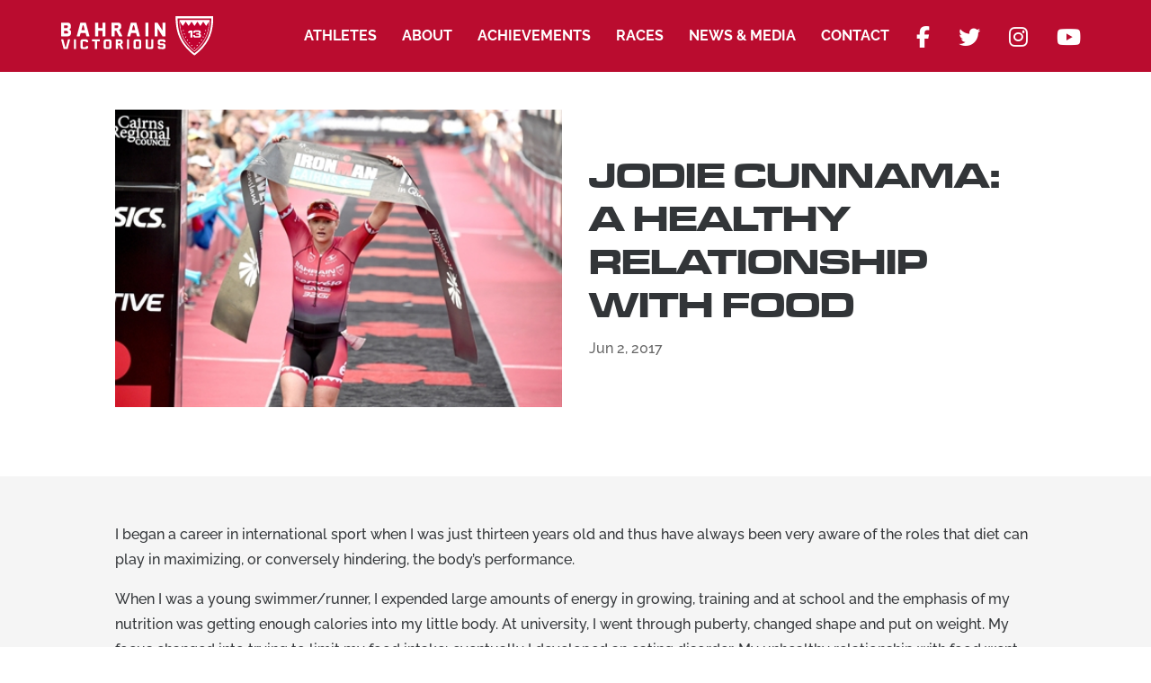

--- FILE ---
content_type: text/html; charset=UTF-8
request_url: https://bahrainvictorious13.com/news/jodie-cunnama-a-healthy-relationship-with-food/
body_size: 15114
content:
<!DOCTYPE html>
<html lang="en-AU">
<head>
	<meta charset="UTF-8" />
<meta http-equiv="X-UA-Compatible" content="IE=edge">
	<link rel="pingback" href="https://bahrainvictorious13.com/xmlrpc.php" />

	<script type="text/javascript">
		document.documentElement.className = 'js';
	</script>
	
	<link rel="preconnect" href="https://fonts.gstatic.com" crossorigin /><style id="et-builder-googlefonts-cached-inline">/* Original: https://fonts.googleapis.com/css?family=Raleway:100,200,300,regular,500,600,700,800,900,100italic,200italic,300italic,italic,500italic,600italic,700italic,800italic,900italic&#038;subset=latin,latin-ext&#038;display=swap *//* User Agent: Mozilla/5.0 (Unknown; Linux x86_64) AppleWebKit/538.1 (KHTML, like Gecko) Safari/538.1 Daum/4.1 */@font-face {font-family: 'Raleway';font-style: italic;font-weight: 100;font-display: swap;src: url(https://fonts.gstatic.com/s/raleway/v37/1Pt_g8zYS_SKggPNyCgSQamb1W0lwk4S4WjNDr0fJQ.ttf) format('truetype');}@font-face {font-family: 'Raleway';font-style: italic;font-weight: 200;font-display: swap;src: url(https://fonts.gstatic.com/s/raleway/v37/1Pt_g8zYS_SKggPNyCgSQamb1W0lwk4S4ejMDr0fJQ.ttf) format('truetype');}@font-face {font-family: 'Raleway';font-style: italic;font-weight: 300;font-display: swap;src: url(https://fonts.gstatic.com/s/raleway/v37/1Pt_g8zYS_SKggPNyCgSQamb1W0lwk4S4TbMDr0fJQ.ttf) format('truetype');}@font-face {font-family: 'Raleway';font-style: italic;font-weight: 400;font-display: swap;src: url(https://fonts.gstatic.com/s/raleway/v37/1Pt_g8zYS_SKggPNyCgSQamb1W0lwk4S4WjMDr0fJQ.ttf) format('truetype');}@font-face {font-family: 'Raleway';font-style: italic;font-weight: 500;font-display: swap;src: url(https://fonts.gstatic.com/s/raleway/v37/1Pt_g8zYS_SKggPNyCgSQamb1W0lwk4S4VrMDr0fJQ.ttf) format('truetype');}@font-face {font-family: 'Raleway';font-style: italic;font-weight: 600;font-display: swap;src: url(https://fonts.gstatic.com/s/raleway/v37/1Pt_g8zYS_SKggPNyCgSQamb1W0lwk4S4bbLDr0fJQ.ttf) format('truetype');}@font-face {font-family: 'Raleway';font-style: italic;font-weight: 700;font-display: swap;src: url(https://fonts.gstatic.com/s/raleway/v37/1Pt_g8zYS_SKggPNyCgSQamb1W0lwk4S4Y_LDr0fJQ.ttf) format('truetype');}@font-face {font-family: 'Raleway';font-style: italic;font-weight: 800;font-display: swap;src: url(https://fonts.gstatic.com/s/raleway/v37/1Pt_g8zYS_SKggPNyCgSQamb1W0lwk4S4ejLDr0fJQ.ttf) format('truetype');}@font-face {font-family: 'Raleway';font-style: italic;font-weight: 900;font-display: swap;src: url(https://fonts.gstatic.com/s/raleway/v37/1Pt_g8zYS_SKggPNyCgSQamb1W0lwk4S4cHLDr0fJQ.ttf) format('truetype');}@font-face {font-family: 'Raleway';font-style: normal;font-weight: 100;font-display: swap;src: url(https://fonts.gstatic.com/s/raleway/v37/1Ptxg8zYS_SKggPN4iEgvnHyvveLxVvao7CGPrQ.ttf) format('truetype');}@font-face {font-family: 'Raleway';font-style: normal;font-weight: 200;font-display: swap;src: url(https://fonts.gstatic.com/s/raleway/v37/1Ptxg8zYS_SKggPN4iEgvnHyvveLxVtaorCGPrQ.ttf) format('truetype');}@font-face {font-family: 'Raleway';font-style: normal;font-weight: 300;font-display: swap;src: url(https://fonts.gstatic.com/s/raleway/v37/1Ptxg8zYS_SKggPN4iEgvnHyvveLxVuEorCGPrQ.ttf) format('truetype');}@font-face {font-family: 'Raleway';font-style: normal;font-weight: 400;font-display: swap;src: url(https://fonts.gstatic.com/s/raleway/v37/1Ptxg8zYS_SKggPN4iEgvnHyvveLxVvaorCGPrQ.ttf) format('truetype');}@font-face {font-family: 'Raleway';font-style: normal;font-weight: 500;font-display: swap;src: url(https://fonts.gstatic.com/s/raleway/v37/1Ptxg8zYS_SKggPN4iEgvnHyvveLxVvoorCGPrQ.ttf) format('truetype');}@font-face {font-family: 'Raleway';font-style: normal;font-weight: 600;font-display: swap;src: url(https://fonts.gstatic.com/s/raleway/v37/1Ptxg8zYS_SKggPN4iEgvnHyvveLxVsEpbCGPrQ.ttf) format('truetype');}@font-face {font-family: 'Raleway';font-style: normal;font-weight: 700;font-display: swap;src: url(https://fonts.gstatic.com/s/raleway/v37/1Ptxg8zYS_SKggPN4iEgvnHyvveLxVs9pbCGPrQ.ttf) format('truetype');}@font-face {font-family: 'Raleway';font-style: normal;font-weight: 800;font-display: swap;src: url(https://fonts.gstatic.com/s/raleway/v37/1Ptxg8zYS_SKggPN4iEgvnHyvveLxVtapbCGPrQ.ttf) format('truetype');}@font-face {font-family: 'Raleway';font-style: normal;font-weight: 900;font-display: swap;src: url(https://fonts.gstatic.com/s/raleway/v37/1Ptxg8zYS_SKggPN4iEgvnHyvveLxVtzpbCGPrQ.ttf) format('truetype');}/* User Agent: Mozilla/5.0 (Windows NT 6.1; WOW64; rv:27.0) Gecko/20100101 Firefox/27.0 */@font-face {font-family: 'Raleway';font-style: italic;font-weight: 100;font-display: swap;src: url(https://fonts.gstatic.com/l/font?kit=1Pt_g8zYS_SKggPNyCgSQamb1W0lwk4S4WjNDr0fJg&skey=bf44ee29381a37b0&v=v37) format('woff');}@font-face {font-family: 'Raleway';font-style: italic;font-weight: 200;font-display: swap;src: url(https://fonts.gstatic.com/l/font?kit=1Pt_g8zYS_SKggPNyCgSQamb1W0lwk4S4ejMDr0fJg&skey=bf44ee29381a37b0&v=v37) format('woff');}@font-face {font-family: 'Raleway';font-style: italic;font-weight: 300;font-display: swap;src: url(https://fonts.gstatic.com/l/font?kit=1Pt_g8zYS_SKggPNyCgSQamb1W0lwk4S4TbMDr0fJg&skey=bf44ee29381a37b0&v=v37) format('woff');}@font-face {font-family: 'Raleway';font-style: italic;font-weight: 400;font-display: swap;src: url(https://fonts.gstatic.com/l/font?kit=1Pt_g8zYS_SKggPNyCgSQamb1W0lwk4S4WjMDr0fJg&skey=bf44ee29381a37b0&v=v37) format('woff');}@font-face {font-family: 'Raleway';font-style: italic;font-weight: 500;font-display: swap;src: url(https://fonts.gstatic.com/l/font?kit=1Pt_g8zYS_SKggPNyCgSQamb1W0lwk4S4VrMDr0fJg&skey=bf44ee29381a37b0&v=v37) format('woff');}@font-face {font-family: 'Raleway';font-style: italic;font-weight: 600;font-display: swap;src: url(https://fonts.gstatic.com/l/font?kit=1Pt_g8zYS_SKggPNyCgSQamb1W0lwk4S4bbLDr0fJg&skey=bf44ee29381a37b0&v=v37) format('woff');}@font-face {font-family: 'Raleway';font-style: italic;font-weight: 700;font-display: swap;src: url(https://fonts.gstatic.com/l/font?kit=1Pt_g8zYS_SKggPNyCgSQamb1W0lwk4S4Y_LDr0fJg&skey=bf44ee29381a37b0&v=v37) format('woff');}@font-face {font-family: 'Raleway';font-style: italic;font-weight: 800;font-display: swap;src: url(https://fonts.gstatic.com/l/font?kit=1Pt_g8zYS_SKggPNyCgSQamb1W0lwk4S4ejLDr0fJg&skey=bf44ee29381a37b0&v=v37) format('woff');}@font-face {font-family: 'Raleway';font-style: italic;font-weight: 900;font-display: swap;src: url(https://fonts.gstatic.com/l/font?kit=1Pt_g8zYS_SKggPNyCgSQamb1W0lwk4S4cHLDr0fJg&skey=bf44ee29381a37b0&v=v37) format('woff');}@font-face {font-family: 'Raleway';font-style: normal;font-weight: 100;font-display: swap;src: url(https://fonts.gstatic.com/l/font?kit=1Ptxg8zYS_SKggPN4iEgvnHyvveLxVvao7CGPrc&skey=30a27f2564731c64&v=v37) format('woff');}@font-face {font-family: 'Raleway';font-style: normal;font-weight: 200;font-display: swap;src: url(https://fonts.gstatic.com/l/font?kit=1Ptxg8zYS_SKggPN4iEgvnHyvveLxVtaorCGPrc&skey=30a27f2564731c64&v=v37) format('woff');}@font-face {font-family: 'Raleway';font-style: normal;font-weight: 300;font-display: swap;src: url(https://fonts.gstatic.com/l/font?kit=1Ptxg8zYS_SKggPN4iEgvnHyvveLxVuEorCGPrc&skey=30a27f2564731c64&v=v37) format('woff');}@font-face {font-family: 'Raleway';font-style: normal;font-weight: 400;font-display: swap;src: url(https://fonts.gstatic.com/l/font?kit=1Ptxg8zYS_SKggPN4iEgvnHyvveLxVvaorCGPrc&skey=30a27f2564731c64&v=v37) format('woff');}@font-face {font-family: 'Raleway';font-style: normal;font-weight: 500;font-display: swap;src: url(https://fonts.gstatic.com/l/font?kit=1Ptxg8zYS_SKggPN4iEgvnHyvveLxVvoorCGPrc&skey=30a27f2564731c64&v=v37) format('woff');}@font-face {font-family: 'Raleway';font-style: normal;font-weight: 600;font-display: swap;src: url(https://fonts.gstatic.com/l/font?kit=1Ptxg8zYS_SKggPN4iEgvnHyvveLxVsEpbCGPrc&skey=30a27f2564731c64&v=v37) format('woff');}@font-face {font-family: 'Raleway';font-style: normal;font-weight: 700;font-display: swap;src: url(https://fonts.gstatic.com/l/font?kit=1Ptxg8zYS_SKggPN4iEgvnHyvveLxVs9pbCGPrc&skey=30a27f2564731c64&v=v37) format('woff');}@font-face {font-family: 'Raleway';font-style: normal;font-weight: 800;font-display: swap;src: url(https://fonts.gstatic.com/l/font?kit=1Ptxg8zYS_SKggPN4iEgvnHyvveLxVtapbCGPrc&skey=30a27f2564731c64&v=v37) format('woff');}@font-face {font-family: 'Raleway';font-style: normal;font-weight: 900;font-display: swap;src: url(https://fonts.gstatic.com/l/font?kit=1Ptxg8zYS_SKggPN4iEgvnHyvveLxVtzpbCGPrc&skey=30a27f2564731c64&v=v37) format('woff');}/* User Agent: Mozilla/5.0 (Windows NT 6.3; rv:39.0) Gecko/20100101 Firefox/39.0 */@font-face {font-family: 'Raleway';font-style: italic;font-weight: 100;font-display: swap;src: url(https://fonts.gstatic.com/s/raleway/v37/1Pt_g8zYS_SKggPNyCgSQamb1W0lwk4S4WjNDr0fIA.woff2) format('woff2');}@font-face {font-family: 'Raleway';font-style: italic;font-weight: 200;font-display: swap;src: url(https://fonts.gstatic.com/s/raleway/v37/1Pt_g8zYS_SKggPNyCgSQamb1W0lwk4S4ejMDr0fIA.woff2) format('woff2');}@font-face {font-family: 'Raleway';font-style: italic;font-weight: 300;font-display: swap;src: url(https://fonts.gstatic.com/s/raleway/v37/1Pt_g8zYS_SKggPNyCgSQamb1W0lwk4S4TbMDr0fIA.woff2) format('woff2');}@font-face {font-family: 'Raleway';font-style: italic;font-weight: 400;font-display: swap;src: url(https://fonts.gstatic.com/s/raleway/v37/1Pt_g8zYS_SKggPNyCgSQamb1W0lwk4S4WjMDr0fIA.woff2) format('woff2');}@font-face {font-family: 'Raleway';font-style: italic;font-weight: 500;font-display: swap;src: url(https://fonts.gstatic.com/s/raleway/v37/1Pt_g8zYS_SKggPNyCgSQamb1W0lwk4S4VrMDr0fIA.woff2) format('woff2');}@font-face {font-family: 'Raleway';font-style: italic;font-weight: 600;font-display: swap;src: url(https://fonts.gstatic.com/s/raleway/v37/1Pt_g8zYS_SKggPNyCgSQamb1W0lwk4S4bbLDr0fIA.woff2) format('woff2');}@font-face {font-family: 'Raleway';font-style: italic;font-weight: 700;font-display: swap;src: url(https://fonts.gstatic.com/s/raleway/v37/1Pt_g8zYS_SKggPNyCgSQamb1W0lwk4S4Y_LDr0fIA.woff2) format('woff2');}@font-face {font-family: 'Raleway';font-style: italic;font-weight: 800;font-display: swap;src: url(https://fonts.gstatic.com/s/raleway/v37/1Pt_g8zYS_SKggPNyCgSQamb1W0lwk4S4ejLDr0fIA.woff2) format('woff2');}@font-face {font-family: 'Raleway';font-style: italic;font-weight: 900;font-display: swap;src: url(https://fonts.gstatic.com/s/raleway/v37/1Pt_g8zYS_SKggPNyCgSQamb1W0lwk4S4cHLDr0fIA.woff2) format('woff2');}@font-face {font-family: 'Raleway';font-style: normal;font-weight: 100;font-display: swap;src: url(https://fonts.gstatic.com/s/raleway/v37/1Ptxg8zYS_SKggPN4iEgvnHyvveLxVvao7CGPrE.woff2) format('woff2');}@font-face {font-family: 'Raleway';font-style: normal;font-weight: 200;font-display: swap;src: url(https://fonts.gstatic.com/s/raleway/v37/1Ptxg8zYS_SKggPN4iEgvnHyvveLxVtaorCGPrE.woff2) format('woff2');}@font-face {font-family: 'Raleway';font-style: normal;font-weight: 300;font-display: swap;src: url(https://fonts.gstatic.com/s/raleway/v37/1Ptxg8zYS_SKggPN4iEgvnHyvveLxVuEorCGPrE.woff2) format('woff2');}@font-face {font-family: 'Raleway';font-style: normal;font-weight: 400;font-display: swap;src: url(https://fonts.gstatic.com/s/raleway/v37/1Ptxg8zYS_SKggPN4iEgvnHyvveLxVvaorCGPrE.woff2) format('woff2');}@font-face {font-family: 'Raleway';font-style: normal;font-weight: 500;font-display: swap;src: url(https://fonts.gstatic.com/s/raleway/v37/1Ptxg8zYS_SKggPN4iEgvnHyvveLxVvoorCGPrE.woff2) format('woff2');}@font-face {font-family: 'Raleway';font-style: normal;font-weight: 600;font-display: swap;src: url(https://fonts.gstatic.com/s/raleway/v37/1Ptxg8zYS_SKggPN4iEgvnHyvveLxVsEpbCGPrE.woff2) format('woff2');}@font-face {font-family: 'Raleway';font-style: normal;font-weight: 700;font-display: swap;src: url(https://fonts.gstatic.com/s/raleway/v37/1Ptxg8zYS_SKggPN4iEgvnHyvveLxVs9pbCGPrE.woff2) format('woff2');}@font-face {font-family: 'Raleway';font-style: normal;font-weight: 800;font-display: swap;src: url(https://fonts.gstatic.com/s/raleway/v37/1Ptxg8zYS_SKggPN4iEgvnHyvveLxVtapbCGPrE.woff2) format('woff2');}@font-face {font-family: 'Raleway';font-style: normal;font-weight: 900;font-display: swap;src: url(https://fonts.gstatic.com/s/raleway/v37/1Ptxg8zYS_SKggPN4iEgvnHyvveLxVtzpbCGPrE.woff2) format('woff2');}</style><meta name='robots' content='index, follow, max-image-preview:large, max-snippet:-1, max-video-preview:-1' />
<script type="text/javascript">
			let jqueryParams=[],jQuery=function(r){return jqueryParams=[...jqueryParams,r],jQuery},$=function(r){return jqueryParams=[...jqueryParams,r],$};window.jQuery=jQuery,window.$=jQuery;let customHeadScripts=!1;jQuery.fn=jQuery.prototype={},$.fn=jQuery.prototype={},jQuery.noConflict=function(r){if(window.jQuery)return jQuery=window.jQuery,$=window.jQuery,customHeadScripts=!0,jQuery.noConflict},jQuery.ready=function(r){jqueryParams=[...jqueryParams,r]},$.ready=function(r){jqueryParams=[...jqueryParams,r]},jQuery.load=function(r){jqueryParams=[...jqueryParams,r]},$.load=function(r){jqueryParams=[...jqueryParams,r]},jQuery.fn.ready=function(r){jqueryParams=[...jqueryParams,r]},$.fn.ready=function(r){jqueryParams=[...jqueryParams,r]};</script>
	<!-- This site is optimized with the Yoast SEO plugin v19.5.1 - https://yoast.com/wordpress/plugins/seo/ -->
	<title>Jodie Cunnama: A healthy relationship with food - Bahrain Victorious 13</title>
	<meta name="description" content="Explore the world’s best endurance sports team: Bahrain Victorious 13. Unmatched triathlon achievements driven by Kingdom of Bahrain." />
	<link rel="canonical" href="https://bahrainvictorious13.com/news/jodie-cunnama-a-healthy-relationship-with-food/" />
	<meta property="og:locale" content="en_US" />
	<meta property="og:type" content="article" />
	<meta property="og:title" content="Jodie Cunnama: A healthy relationship with food - Bahrain Victorious 13" />
	<meta property="og:description" content="Explore the world’s best endurance sports team: Bahrain Victorious 13. Unmatched triathlon achievements driven by Kingdom of Bahrain." />
	<meta property="og:url" content="https://bahrainvictorious13.com/news/jodie-cunnama-a-healthy-relationship-with-food/" />
	<meta property="og:site_name" content="Bahrain Victorious 13" />
	<meta property="article:published_time" content="2017-06-02T08:42:15+00:00" />
	<meta property="article:modified_time" content="2022-07-20T08:43:40+00:00" />
	<meta property="og:image" content="https://bahrainvictorious13.com/wp-content/uploads/2022/07/3204-news-photo_jpg.jpg" />
	<meta property="og:image:width" content="450" />
	<meta property="og:image:height" content="300" />
	<meta property="og:image:type" content="image/jpeg" />
	<meta name="author" content="Noelle De Guzman" />
	<meta name="twitter:card" content="summary_large_image" />
	<meta name="twitter:label1" content="Written by" />
	<meta name="twitter:data1" content="Noelle De Guzman" />
	<meta name="twitter:label2" content="Est. reading time" />
	<meta name="twitter:data2" content="2 minutes" />
	<script type="application/ld+json" class="yoast-schema-graph">{"@context":"https://schema.org","@graph":[{"@type":"WebPage","@id":"https://bahrainvictorious13.com/news/jodie-cunnama-a-healthy-relationship-with-food/","url":"https://bahrainvictorious13.com/news/jodie-cunnama-a-healthy-relationship-with-food/","name":"Jodie Cunnama: A healthy relationship with food - Bahrain Victorious 13","isPartOf":{"@id":"https://bahrainvictorious13.com/#website"},"primaryImageOfPage":{"@id":"https://bahrainvictorious13.com/news/jodie-cunnama-a-healthy-relationship-with-food/#primaryimage"},"image":{"@id":"https://bahrainvictorious13.com/news/jodie-cunnama-a-healthy-relationship-with-food/#primaryimage"},"thumbnailUrl":"https://bahrainvictorious13.com/wp-content/uploads/2022/07/3204-news-photo_jpg.jpg","datePublished":"2017-06-02T08:42:15+00:00","dateModified":"2022-07-20T08:43:40+00:00","author":{"@id":"https://bahrainvictorious13.com/#/schema/person/5eb000ad2cb01fe601e3c1e1bd8952d7"},"description":"Explore the world’s best endurance sports team: Bahrain Victorious 13. Unmatched triathlon achievements driven by Kingdom of Bahrain.","breadcrumb":{"@id":"https://bahrainvictorious13.com/news/jodie-cunnama-a-healthy-relationship-with-food/#breadcrumb"},"inLanguage":"en-AU","potentialAction":[{"@type":"ReadAction","target":["https://bahrainvictorious13.com/news/jodie-cunnama-a-healthy-relationship-with-food/"]}]},{"@type":"ImageObject","inLanguage":"en-AU","@id":"https://bahrainvictorious13.com/news/jodie-cunnama-a-healthy-relationship-with-food/#primaryimage","url":"https://bahrainvictorious13.com/wp-content/uploads/2022/07/3204-news-photo_jpg.jpg","contentUrl":"https://bahrainvictorious13.com/wp-content/uploads/2022/07/3204-news-photo_jpg.jpg","width":450,"height":300},{"@type":"BreadcrumbList","@id":"https://bahrainvictorious13.com/news/jodie-cunnama-a-healthy-relationship-with-food/#breadcrumb","itemListElement":[{"@type":"ListItem","position":1,"name":"Home","item":"https://bahrainvictorious13.com/"},{"@type":"ListItem","position":2,"name":"Jodie Cunnama: A healthy relationship with food"}]},{"@type":"WebSite","@id":"https://bahrainvictorious13.com/#website","url":"https://bahrainvictorious13.com/","name":"Bahrain Victorious 13","description":"Ironman &amp; Endurance Racing - Vision of His Highness Sheikh Nasser bin Hamad al Khalifa","potentialAction":[{"@type":"SearchAction","target":{"@type":"EntryPoint","urlTemplate":"https://bahrainvictorious13.com/?s={search_term_string}"},"query-input":"required name=search_term_string"}],"inLanguage":"en-AU"},{"@type":"Person","@id":"https://bahrainvictorious13.com/#/schema/person/5eb000ad2cb01fe601e3c1e1bd8952d7","name":"Noelle De Guzman","image":{"@type":"ImageObject","inLanguage":"en-AU","@id":"https://bahrainvictorious13.com/#/schema/person/image/","url":"https://secure.gravatar.com/avatar/acb9364b584b8d7ee6b32d86280d0698b2fe2d48f3c0a7bc87b2b61e6ff2a9a0?s=96&d=mm&r=g","contentUrl":"https://secure.gravatar.com/avatar/acb9364b584b8d7ee6b32d86280d0698b2fe2d48f3c0a7bc87b2b61e6ff2a9a0?s=96&d=mm&r=g","caption":"Noelle De Guzman"},"url":"https://bahrainvictorious13.com/author/ndeguzman/"}]}</script>
	<!-- / Yoast SEO plugin. -->


<link rel='dns-prefetch' href='//fonts.googleapis.com' />
<link rel="alternate" type="application/rss+xml" title="Bahrain Victorious 13 &raquo; Feed" href="https://bahrainvictorious13.com/feed/" />
<link rel="alternate" type="application/rss+xml" title="Bahrain Victorious 13 &raquo; Comments Feed" href="https://bahrainvictorious13.com/comments/feed/" />
<link rel="alternate" type="application/rss+xml" title="Bahrain Victorious 13 &raquo; Jodie Cunnama: A healthy relationship with food Comments Feed" href="https://bahrainvictorious13.com/news/jodie-cunnama-a-healthy-relationship-with-food/feed/" />
<link rel="alternate" title="oEmbed (JSON)" type="application/json+oembed" href="https://bahrainvictorious13.com/wp-json/oembed/1.0/embed?url=https%3A%2F%2Fbahrainvictorious13.com%2Fnews%2Fjodie-cunnama-a-healthy-relationship-with-food%2F" />
<link rel="alternate" title="oEmbed (XML)" type="text/xml+oembed" href="https://bahrainvictorious13.com/wp-json/oembed/1.0/embed?url=https%3A%2F%2Fbahrainvictorious13.com%2Fnews%2Fjodie-cunnama-a-healthy-relationship-with-food%2F&#038;format=xml" />
<meta content="Bahrain Victorious 13 v.1.0" name="generator"/><style id='wp-img-auto-sizes-contain-inline-css' type='text/css'>
img:is([sizes=auto i],[sizes^="auto," i]){contain-intrinsic-size:3000px 1500px}
/*# sourceURL=wp-img-auto-sizes-contain-inline-css */
</style>
<style id='wp-block-library-inline-css' type='text/css'>
:root{--wp-block-synced-color:#7a00df;--wp-block-synced-color--rgb:122,0,223;--wp-bound-block-color:var(--wp-block-synced-color);--wp-editor-canvas-background:#ddd;--wp-admin-theme-color:#007cba;--wp-admin-theme-color--rgb:0,124,186;--wp-admin-theme-color-darker-10:#006ba1;--wp-admin-theme-color-darker-10--rgb:0,107,160.5;--wp-admin-theme-color-darker-20:#005a87;--wp-admin-theme-color-darker-20--rgb:0,90,135;--wp-admin-border-width-focus:2px}@media (min-resolution:192dpi){:root{--wp-admin-border-width-focus:1.5px}}.wp-element-button{cursor:pointer}:root .has-very-light-gray-background-color{background-color:#eee}:root .has-very-dark-gray-background-color{background-color:#313131}:root .has-very-light-gray-color{color:#eee}:root .has-very-dark-gray-color{color:#313131}:root .has-vivid-green-cyan-to-vivid-cyan-blue-gradient-background{background:linear-gradient(135deg,#00d084,#0693e3)}:root .has-purple-crush-gradient-background{background:linear-gradient(135deg,#34e2e4,#4721fb 50%,#ab1dfe)}:root .has-hazy-dawn-gradient-background{background:linear-gradient(135deg,#faaca8,#dad0ec)}:root .has-subdued-olive-gradient-background{background:linear-gradient(135deg,#fafae1,#67a671)}:root .has-atomic-cream-gradient-background{background:linear-gradient(135deg,#fdd79a,#004a59)}:root .has-nightshade-gradient-background{background:linear-gradient(135deg,#330968,#31cdcf)}:root .has-midnight-gradient-background{background:linear-gradient(135deg,#020381,#2874fc)}:root{--wp--preset--font-size--normal:16px;--wp--preset--font-size--huge:42px}.has-regular-font-size{font-size:1em}.has-larger-font-size{font-size:2.625em}.has-normal-font-size{font-size:var(--wp--preset--font-size--normal)}.has-huge-font-size{font-size:var(--wp--preset--font-size--huge)}.has-text-align-center{text-align:center}.has-text-align-left{text-align:left}.has-text-align-right{text-align:right}.has-fit-text{white-space:nowrap!important}#end-resizable-editor-section{display:none}.aligncenter{clear:both}.items-justified-left{justify-content:flex-start}.items-justified-center{justify-content:center}.items-justified-right{justify-content:flex-end}.items-justified-space-between{justify-content:space-between}.screen-reader-text{border:0;clip-path:inset(50%);height:1px;margin:-1px;overflow:hidden;padding:0;position:absolute;width:1px;word-wrap:normal!important}.screen-reader-text:focus{background-color:#ddd;clip-path:none;color:#444;display:block;font-size:1em;height:auto;left:5px;line-height:normal;padding:15px 23px 14px;text-decoration:none;top:5px;width:auto;z-index:100000}html :where(.has-border-color){border-style:solid}html :where([style*=border-top-color]){border-top-style:solid}html :where([style*=border-right-color]){border-right-style:solid}html :where([style*=border-bottom-color]){border-bottom-style:solid}html :where([style*=border-left-color]){border-left-style:solid}html :where([style*=border-width]){border-style:solid}html :where([style*=border-top-width]){border-top-style:solid}html :where([style*=border-right-width]){border-right-style:solid}html :where([style*=border-bottom-width]){border-bottom-style:solid}html :where([style*=border-left-width]){border-left-style:solid}html :where(img[class*=wp-image-]){height:auto;max-width:100%}:where(figure){margin:0 0 1em}html :where(.is-position-sticky){--wp-admin--admin-bar--position-offset:var(--wp-admin--admin-bar--height,0px)}@media screen and (max-width:600px){html :where(.is-position-sticky){--wp-admin--admin-bar--position-offset:0px}}

/*# sourceURL=wp-block-library-inline-css */
</style><style id='global-styles-inline-css' type='text/css'>
:root{--wp--preset--aspect-ratio--square: 1;--wp--preset--aspect-ratio--4-3: 4/3;--wp--preset--aspect-ratio--3-4: 3/4;--wp--preset--aspect-ratio--3-2: 3/2;--wp--preset--aspect-ratio--2-3: 2/3;--wp--preset--aspect-ratio--16-9: 16/9;--wp--preset--aspect-ratio--9-16: 9/16;--wp--preset--color--black: #000000;--wp--preset--color--cyan-bluish-gray: #abb8c3;--wp--preset--color--white: #ffffff;--wp--preset--color--pale-pink: #f78da7;--wp--preset--color--vivid-red: #cf2e2e;--wp--preset--color--luminous-vivid-orange: #ff6900;--wp--preset--color--luminous-vivid-amber: #fcb900;--wp--preset--color--light-green-cyan: #7bdcb5;--wp--preset--color--vivid-green-cyan: #00d084;--wp--preset--color--pale-cyan-blue: #8ed1fc;--wp--preset--color--vivid-cyan-blue: #0693e3;--wp--preset--color--vivid-purple: #9b51e0;--wp--preset--gradient--vivid-cyan-blue-to-vivid-purple: linear-gradient(135deg,rgb(6,147,227) 0%,rgb(155,81,224) 100%);--wp--preset--gradient--light-green-cyan-to-vivid-green-cyan: linear-gradient(135deg,rgb(122,220,180) 0%,rgb(0,208,130) 100%);--wp--preset--gradient--luminous-vivid-amber-to-luminous-vivid-orange: linear-gradient(135deg,rgb(252,185,0) 0%,rgb(255,105,0) 100%);--wp--preset--gradient--luminous-vivid-orange-to-vivid-red: linear-gradient(135deg,rgb(255,105,0) 0%,rgb(207,46,46) 100%);--wp--preset--gradient--very-light-gray-to-cyan-bluish-gray: linear-gradient(135deg,rgb(238,238,238) 0%,rgb(169,184,195) 100%);--wp--preset--gradient--cool-to-warm-spectrum: linear-gradient(135deg,rgb(74,234,220) 0%,rgb(151,120,209) 20%,rgb(207,42,186) 40%,rgb(238,44,130) 60%,rgb(251,105,98) 80%,rgb(254,248,76) 100%);--wp--preset--gradient--blush-light-purple: linear-gradient(135deg,rgb(255,206,236) 0%,rgb(152,150,240) 100%);--wp--preset--gradient--blush-bordeaux: linear-gradient(135deg,rgb(254,205,165) 0%,rgb(254,45,45) 50%,rgb(107,0,62) 100%);--wp--preset--gradient--luminous-dusk: linear-gradient(135deg,rgb(255,203,112) 0%,rgb(199,81,192) 50%,rgb(65,88,208) 100%);--wp--preset--gradient--pale-ocean: linear-gradient(135deg,rgb(255,245,203) 0%,rgb(182,227,212) 50%,rgb(51,167,181) 100%);--wp--preset--gradient--electric-grass: linear-gradient(135deg,rgb(202,248,128) 0%,rgb(113,206,126) 100%);--wp--preset--gradient--midnight: linear-gradient(135deg,rgb(2,3,129) 0%,rgb(40,116,252) 100%);--wp--preset--font-size--small: 13px;--wp--preset--font-size--medium: 20px;--wp--preset--font-size--large: 36px;--wp--preset--font-size--x-large: 42px;--wp--preset--spacing--20: 0.44rem;--wp--preset--spacing--30: 0.67rem;--wp--preset--spacing--40: 1rem;--wp--preset--spacing--50: 1.5rem;--wp--preset--spacing--60: 2.25rem;--wp--preset--spacing--70: 3.38rem;--wp--preset--spacing--80: 5.06rem;--wp--preset--shadow--natural: 6px 6px 9px rgba(0, 0, 0, 0.2);--wp--preset--shadow--deep: 12px 12px 50px rgba(0, 0, 0, 0.4);--wp--preset--shadow--sharp: 6px 6px 0px rgba(0, 0, 0, 0.2);--wp--preset--shadow--outlined: 6px 6px 0px -3px rgb(255, 255, 255), 6px 6px rgb(0, 0, 0);--wp--preset--shadow--crisp: 6px 6px 0px rgb(0, 0, 0);}:root { --wp--style--global--content-size: 823px;--wp--style--global--wide-size: 1080px; }:where(body) { margin: 0; }.wp-site-blocks > .alignleft { float: left; margin-right: 2em; }.wp-site-blocks > .alignright { float: right; margin-left: 2em; }.wp-site-blocks > .aligncenter { justify-content: center; margin-left: auto; margin-right: auto; }:where(.is-layout-flex){gap: 0.5em;}:where(.is-layout-grid){gap: 0.5em;}.is-layout-flow > .alignleft{float: left;margin-inline-start: 0;margin-inline-end: 2em;}.is-layout-flow > .alignright{float: right;margin-inline-start: 2em;margin-inline-end: 0;}.is-layout-flow > .aligncenter{margin-left: auto !important;margin-right: auto !important;}.is-layout-constrained > .alignleft{float: left;margin-inline-start: 0;margin-inline-end: 2em;}.is-layout-constrained > .alignright{float: right;margin-inline-start: 2em;margin-inline-end: 0;}.is-layout-constrained > .aligncenter{margin-left: auto !important;margin-right: auto !important;}.is-layout-constrained > :where(:not(.alignleft):not(.alignright):not(.alignfull)){max-width: var(--wp--style--global--content-size);margin-left: auto !important;margin-right: auto !important;}.is-layout-constrained > .alignwide{max-width: var(--wp--style--global--wide-size);}body .is-layout-flex{display: flex;}.is-layout-flex{flex-wrap: wrap;align-items: center;}.is-layout-flex > :is(*, div){margin: 0;}body .is-layout-grid{display: grid;}.is-layout-grid > :is(*, div){margin: 0;}body{padding-top: 0px;padding-right: 0px;padding-bottom: 0px;padding-left: 0px;}a:where(:not(.wp-element-button)){text-decoration: underline;}:root :where(.wp-element-button, .wp-block-button__link){background-color: #32373c;border-width: 0;color: #fff;font-family: inherit;font-size: inherit;font-style: inherit;font-weight: inherit;letter-spacing: inherit;line-height: inherit;padding-top: calc(0.667em + 2px);padding-right: calc(1.333em + 2px);padding-bottom: calc(0.667em + 2px);padding-left: calc(1.333em + 2px);text-decoration: none;text-transform: inherit;}.has-black-color{color: var(--wp--preset--color--black) !important;}.has-cyan-bluish-gray-color{color: var(--wp--preset--color--cyan-bluish-gray) !important;}.has-white-color{color: var(--wp--preset--color--white) !important;}.has-pale-pink-color{color: var(--wp--preset--color--pale-pink) !important;}.has-vivid-red-color{color: var(--wp--preset--color--vivid-red) !important;}.has-luminous-vivid-orange-color{color: var(--wp--preset--color--luminous-vivid-orange) !important;}.has-luminous-vivid-amber-color{color: var(--wp--preset--color--luminous-vivid-amber) !important;}.has-light-green-cyan-color{color: var(--wp--preset--color--light-green-cyan) !important;}.has-vivid-green-cyan-color{color: var(--wp--preset--color--vivid-green-cyan) !important;}.has-pale-cyan-blue-color{color: var(--wp--preset--color--pale-cyan-blue) !important;}.has-vivid-cyan-blue-color{color: var(--wp--preset--color--vivid-cyan-blue) !important;}.has-vivid-purple-color{color: var(--wp--preset--color--vivid-purple) !important;}.has-black-background-color{background-color: var(--wp--preset--color--black) !important;}.has-cyan-bluish-gray-background-color{background-color: var(--wp--preset--color--cyan-bluish-gray) !important;}.has-white-background-color{background-color: var(--wp--preset--color--white) !important;}.has-pale-pink-background-color{background-color: var(--wp--preset--color--pale-pink) !important;}.has-vivid-red-background-color{background-color: var(--wp--preset--color--vivid-red) !important;}.has-luminous-vivid-orange-background-color{background-color: var(--wp--preset--color--luminous-vivid-orange) !important;}.has-luminous-vivid-amber-background-color{background-color: var(--wp--preset--color--luminous-vivid-amber) !important;}.has-light-green-cyan-background-color{background-color: var(--wp--preset--color--light-green-cyan) !important;}.has-vivid-green-cyan-background-color{background-color: var(--wp--preset--color--vivid-green-cyan) !important;}.has-pale-cyan-blue-background-color{background-color: var(--wp--preset--color--pale-cyan-blue) !important;}.has-vivid-cyan-blue-background-color{background-color: var(--wp--preset--color--vivid-cyan-blue) !important;}.has-vivid-purple-background-color{background-color: var(--wp--preset--color--vivid-purple) !important;}.has-black-border-color{border-color: var(--wp--preset--color--black) !important;}.has-cyan-bluish-gray-border-color{border-color: var(--wp--preset--color--cyan-bluish-gray) !important;}.has-white-border-color{border-color: var(--wp--preset--color--white) !important;}.has-pale-pink-border-color{border-color: var(--wp--preset--color--pale-pink) !important;}.has-vivid-red-border-color{border-color: var(--wp--preset--color--vivid-red) !important;}.has-luminous-vivid-orange-border-color{border-color: var(--wp--preset--color--luminous-vivid-orange) !important;}.has-luminous-vivid-amber-border-color{border-color: var(--wp--preset--color--luminous-vivid-amber) !important;}.has-light-green-cyan-border-color{border-color: var(--wp--preset--color--light-green-cyan) !important;}.has-vivid-green-cyan-border-color{border-color: var(--wp--preset--color--vivid-green-cyan) !important;}.has-pale-cyan-blue-border-color{border-color: var(--wp--preset--color--pale-cyan-blue) !important;}.has-vivid-cyan-blue-border-color{border-color: var(--wp--preset--color--vivid-cyan-blue) !important;}.has-vivid-purple-border-color{border-color: var(--wp--preset--color--vivid-purple) !important;}.has-vivid-cyan-blue-to-vivid-purple-gradient-background{background: var(--wp--preset--gradient--vivid-cyan-blue-to-vivid-purple) !important;}.has-light-green-cyan-to-vivid-green-cyan-gradient-background{background: var(--wp--preset--gradient--light-green-cyan-to-vivid-green-cyan) !important;}.has-luminous-vivid-amber-to-luminous-vivid-orange-gradient-background{background: var(--wp--preset--gradient--luminous-vivid-amber-to-luminous-vivid-orange) !important;}.has-luminous-vivid-orange-to-vivid-red-gradient-background{background: var(--wp--preset--gradient--luminous-vivid-orange-to-vivid-red) !important;}.has-very-light-gray-to-cyan-bluish-gray-gradient-background{background: var(--wp--preset--gradient--very-light-gray-to-cyan-bluish-gray) !important;}.has-cool-to-warm-spectrum-gradient-background{background: var(--wp--preset--gradient--cool-to-warm-spectrum) !important;}.has-blush-light-purple-gradient-background{background: var(--wp--preset--gradient--blush-light-purple) !important;}.has-blush-bordeaux-gradient-background{background: var(--wp--preset--gradient--blush-bordeaux) !important;}.has-luminous-dusk-gradient-background{background: var(--wp--preset--gradient--luminous-dusk) !important;}.has-pale-ocean-gradient-background{background: var(--wp--preset--gradient--pale-ocean) !important;}.has-electric-grass-gradient-background{background: var(--wp--preset--gradient--electric-grass) !important;}.has-midnight-gradient-background{background: var(--wp--preset--gradient--midnight) !important;}.has-small-font-size{font-size: var(--wp--preset--font-size--small) !important;}.has-medium-font-size{font-size: var(--wp--preset--font-size--medium) !important;}.has-large-font-size{font-size: var(--wp--preset--font-size--large) !important;}.has-x-large-font-size{font-size: var(--wp--preset--font-size--x-large) !important;}
/*# sourceURL=global-styles-inline-css */
</style>

<link rel='stylesheet' id='diti-default-style-css' href='https://bahrainvictorious13.com/wp-content/plugins/divi-timeline/styles/divi-default.min.css?ver=1.0.0' type='text/css' media='all' />
<link rel='stylesheet' id='diti-swiper-style-css' href='https://bahrainvictorious13.com/wp-content/plugins/divi-timeline/styles/swiper.min.css?ver=1.0.0' type='text/css' media='all' />
<link rel='stylesheet' id='et_monarch-css-css' href='https://bahrainvictorious13.com/wp-content/plugins/monarch/css/style.css?ver=1.4.14' type='text/css' media='all' />
<link rel='stylesheet' id='et-gf-open-sans-css' href='https://fonts.googleapis.com/css?family=Open+Sans:400,700' type='text/css' media='all' />
<link rel='stylesheet' id='divi-timeline-styles-css' href='https://bahrainvictorious13.com/wp-content/plugins/divi-timeline/styles/style.min.css?ver=3.0.4' type='text/css' media='all' />
<link rel='stylesheet' id='supreme-modules-pro-for-divi-styles-css' href='https://bahrainvictorious13.com/wp-content/plugins/supreme-modules-pro-for-divi/styles/style.min.css?ver=4.8.69' type='text/css' media='all' />
<link rel='stylesheet' id='magnific-popup-css' href='https://bahrainvictorious13.com/wp-content/themes/Divi/includes/builder/feature/dynamic-assets/assets/css/magnific_popup.css?ver=4.8.69' type='text/css' media='all' />
<link rel='stylesheet' id='dsm-swiper-css' href='https://bahrainvictorious13.com/wp-content/plugins/supreme-modules-pro-for-divi/public/css/swiper.css?ver=4.8.69' type='text/css' media='all' />
<link rel='stylesheet' id='dsm-popup-css' href='https://bahrainvictorious13.com/wp-content/plugins/supreme-modules-pro-for-divi/public/css/popup.css?ver=4.8.69' type='text/css' media='all' />
<link rel='stylesheet' id='dsm-animate-css' href='https://bahrainvictorious13.com/wp-content/plugins/supreme-modules-pro-for-divi/public/css/animate.css?ver=4.8.69' type='text/css' media='all' />
<link rel='stylesheet' id='dsm-readmore-css' href='https://bahrainvictorious13.com/wp-content/plugins/supreme-modules-pro-for-divi/public/css/readmore.css?ver=4.8.69' type='text/css' media='all' />
<link rel='stylesheet' id='divi-style-parent-css' href='https://bahrainvictorious13.com/wp-content/themes/Divi/style-static.min.css?ver=4.18.0' type='text/css' media='all' />
<link rel='stylesheet' id='slick-css' href='https://bahrainvictorious13.com/wp-content/themes/Bahrain_Victorious_13/css/slick.css?ver=6.9' type='text/css' media='all' />
<link rel='stylesheet' id='slick-lightbox-css' href='https://bahrainvictorious13.com/wp-content/themes/Bahrain_Victorious_13/css/slick-lightbox.css?ver=6.9' type='text/css' media='all' />
<link rel='stylesheet' id='slick-theme-css' href='https://bahrainvictorious13.com/wp-content/themes/Bahrain_Victorious_13/css/slick-theme.css?ver=6.9' type='text/css' media='all' />
<link rel='stylesheet' id='divi-style-css' href='https://bahrainvictorious13.com/wp-content/themes/Bahrain_Victorious_13/style.css?ver=4.18.0' type='text/css' media='all' />
<link rel="https://api.w.org/" href="https://bahrainvictorious13.com/wp-json/" /><link rel="alternate" title="JSON" type="application/json" href="https://bahrainvictorious13.com/wp-json/wp/v2/posts/2952" /><link rel="EditURI" type="application/rsd+xml" title="RSD" href="https://bahrainvictorious13.com/xmlrpc.php?rsd" />
<meta name="generator" content="WordPress 6.9" />
<link rel='shortlink' href='https://bahrainvictorious13.com/?p=2952' />
<style type="text/css" id="et-social-custom-css">
				 
			</style><meta name="viewport" content="width=device-width, initial-scale=1.0, maximum-scale=1.0, user-scalable=0" /><style type="text/css">.broken_link, a.broken_link {
	text-decoration: line-through;
}</style><script src="https://kit.fontawesome.com/05410863b5.js" crossorigin="anonymous"></script>

<!-- Google tag (gtag.js) --> <script async src=https://www.googletagmanager.com/gtag/js?id=AW-11090728940></script> <script> window.dataLayer = window.dataLayer || []; function gtag(){dataLayer.push(arguments);} gtag('js', new Date()); gtag('config', 'AW-11090728940'); </script>


<script>
// Enable parallax on mobile 
jQuery(document).ready(function($) {

  // Mobile device check
  $is_mobile_device = null !== navigator.userAgent.match(/Android|webOS|iPhone|iPad|iPod|BlackBerry|IEMobile|Opera Mini/);

  if ($is_mobile_device) {

    // Function to check if an element is in the Viewport
    isInViewport = function(elem) {
        elementTop = elem.offset().top, elementBottom = elementTop + elem.outerHeight(), viewportTop = $(window).scrollTop(), viewportBottom = viewportTop + $(window).height();
        return elementBottom > viewportTop && elementTop < viewportBottom;
    };

    // Apply Parallax transform calculations when scrolling
    $(window).scroll(function() {
        $(".et_parallax_bg").each(function() {
           var $this_parent = $(this).parent();
           // Check if the parent element is on-screen
           var $is_visible = isInViewport($this_parent);
           if ($is_visible) {
             element_top = $this_parent.offset().top,
             parallaxHeight = $(this).parent(".et_pb_fullscreen").length && $(window).height() > $this_parent.innerHeight() ? $(window).height() : $this_parent.innerHeight(),
             bg_height = .3 * $(window).height() + parallaxHeight,
             main_position = "translate(0, " + .3 * ($(window).scrollTop() + $(window).height() - element_top) + "px)";
             $(this).css({height: bg_height,"-webkit-transform": main_position,"-moz-transform": main_position,"-ms-transform": main_position,transform: main_position});
           }
        });
    });

  }
});
</script>


<script id="FacebookScript">
(function (d, s, id) {
    var js, fjs = d.getElementsByTagName(s)[0];
    if (d.getElementById(id)) return;
    js = d.createElement(s); js.id = id;
    js.src = "//connect.facebook.net/en_GB/sdk.js#xfbml=1&version=v2.5&appId=423573531148807";
    fjs.parentNode.insertBefore(js, fjs);
}(document, 'script', 'facebook-jssdk'));
</script>

<script id="TwitterScript">
window.twttr = (function (d, s, id) {
    var js,
        fjs = d.getElementsByTagName(s)[0],
        t = window.twttr || {};
   if (d.getElementById(id)) {
        return t;
  }
    js = d.createElement(s);
    js.id = id;
    js.src = "https://platform.twitter.com/widgets.js";
    fjs.parentNode.insertBefore(js, fjs);
    t._e = [];
    t.ready = function (f) {
    t._e.push(f);
};
    return t;
}(document, "script", "twitter-wjs"));
</script>

<script id="GoogleAnalyticsScript">
(function (i, s, o, g, r, a, m) {
   i['GoogleAnalyticsObject'] = r;
   i[r] = i[r] || function () {
   (i[r].q = i[r].q || []).push(arguments);
   }, i[r].l = 1 * new Date();
   a = s.createElement(o),
   m = s.getElementsByTagName(o)[0];
   a.async = 1;
   a.src = g;
   m.parentNode.insertBefore(a, m);
})(window, document, 'script', '//www.google-analytics.com/analytics.js', 'ga');
	ga('create', 'UA-62621520-1', 'auto');
	ga('send', 'pageview');
</script>

<!-- Google tag (gtag.js) --> <script async src="https://www.googletagmanager.com/gtag/js?id=AW-11090728940"></script> <script> window.dataLayer = window.dataLayer || []; function gtag(){dataLayer.push(arguments);} gtag('js', new Date()); gtag('config', 'AW-11090728940'); </script><link rel="icon" href="https://bahrainvictorious13.com/wp-content/uploads/2022/03/cropped-favicon-32x32.png" sizes="32x32" />
<link rel="icon" href="https://bahrainvictorious13.com/wp-content/uploads/2022/03/cropped-favicon-192x192.png" sizes="192x192" />
<link rel="apple-touch-icon" href="https://bahrainvictorious13.com/wp-content/uploads/2022/03/cropped-favicon-180x180.png" />
<meta name="msapplication-TileImage" content="https://bahrainvictorious13.com/wp-content/uploads/2022/03/cropped-favicon-270x270.png" />
<link rel="stylesheet" id="et-divi-customizer-global-cached-inline-styles" href="https://bahrainvictorious13.com/wp-content/et-cache/global/et-divi-customizer-global.min.css?ver=1768996820" /><style id="et-critical-inline-css"></style>
<link rel="preload" as="style" id="et-core-unified-tb-205-tb-162-deferred-2952-cached-inline-styles" href="https://bahrainvictorious13.com/wp-content/et-cache/2952/et-core-unified-tb-205-tb-162-deferred-2952.min.css?ver=1769013905" onload="this.onload=null;this.rel='stylesheet';" /><link rel='stylesheet' id='mediaelement-css' href='https://bahrainvictorious13.com/wp-includes/js/mediaelement/mediaelementplayer-legacy.min.css?ver=4.2.17' type='text/css' media='all' />
<link rel='stylesheet' id='wp-mediaelement-css' href='https://bahrainvictorious13.com/wp-includes/js/mediaelement/wp-mediaelement.min.css?ver=6.9' type='text/css' media='all' />
</head>
<body class="wp-singular post-template-default single single-post postid-2952 single-format-standard wp-theme-Divi wp-child-theme-Bahrain_Victorious_13 et-tb-has-template et-tb-has-body et-tb-has-footer et_monarch jodie-cunnama-a-healthy-relationship-with-food et_button_no_icon et_pb_button_helper_class et_fixed_nav et_show_nav et_pb_show_title et_primary_nav_dropdown_animation_fade et_secondary_nav_dropdown_animation_fade et_header_style_left et_pb_svg_logo et_cover_background et_pb_gutter osx et_pb_gutters2 et_divi_theme et-db">
	<div id="page-container">
<div id="et-boc" class="et-boc">
			
		

	<header id="main-header" data-height-onload="66">
		<div class="container clearfix et_menu_container">
					<div class="logo_container">
				<span class="logo_helper"></span>
				<a href="https://bahrainvictorious13.com/">
				<img src="https://bahrainvictorious13.com/wp-content/uploads/2022/07/Bahrain-Victorious_Horizontal-Logo-Reversed.svg" width="93" height="43" alt="Bahrain Victorious 13" id="logo" data-height-percentage="54" />
				</a>
			</div>
					<div id="et-top-navigation" data-height="66" data-fixed-height="66">
									<nav id="top-menu-nav">
					<ul id="top-menu" class="nav"><li class="menu-item menu-item-type-post_type menu-item-object-page menu-item-515"><a href="https://bahrainvictorious13.com/athletes/">Athletes</a></li>
<li class="menu-item menu-item-type-post_type menu-item-object-page menu-item-717"><a href="https://bahrainvictorious13.com/about/">About</a></li>
<li class="menu-item menu-item-type-post_type menu-item-object-page menu-item-3655"><a href="https://bahrainvictorious13.com/team-achievements/">Achievements</a></li>
<li class="menu-item menu-item-type-post_type menu-item-object-page menu-item-514"><a href="https://bahrainvictorious13.com/races/">Races</a></li>
<li class="menu-item menu-item-type-post_type menu-item-object-page menu-item-516"><a href="https://bahrainvictorious13.com/news-media/">News &#038; Media</a></li>
<li class="menu-item menu-item-type-post_type menu-item-object-page menu-item-547"><a href="https://bahrainvictorious13.com/contact/">Contact</a></li>
<li class="social-link menu-item menu-item-type-custom menu-item-object-custom menu-item-711"><a target="_blank" href="https://www.facebook.com/bahrainvictorious13"><i class="fab fa-facebook-f fa-2x"></i></a></li>
<li class="social-link menu-item menu-item-type-custom menu-item-object-custom menu-item-713"><a target="_blank" href="https://twitter.com/BahrainVic13"><i class="fab fa-twitter fa-2x"></i></a></li>
<li class="social-link menu-item menu-item-type-custom menu-item-object-custom menu-item-712"><a target="_blank" href="https://www.instagram.com/bahrainvictorious13/"><i class="fab fa-instagram fa-2x"></i></a></li>
<li class="social-link menu-item menu-item-type-custom menu-item-object-custom menu-item-714"><a target="_blank" href="https://www.youtube.com/c/BahrainVictorious13"><i class="fab fa-youtube fa-2x"></i></a></li>
</ul>					</nav>
				
				
				
				
				<div id="et_mobile_nav_menu">
				<div class="mobile_nav closed">
					<span class="select_page">Select Page</span>
					<span class="mobile_menu_bar mobile_menu_bar_toggle"></span>
				</div>
			</div>			</div> <!-- #et-top-navigation -->
		</div> <!-- .container -->
			</header> <!-- #main-header -->
<div id="et-main-area">
	
    <div id="main-content">
    <div class="et-l et-l--body">
			<div class="et_builder_inner_content et_pb_gutters2">
		<div class="et_pb_section et_pb_section_0_tb_body be-post-meta et_section_regular" >
				
				
				
				
				
				
				<div class="et_pb_row et_pb_row_0_tb_body be-middle-row">
				<div class="et_pb_column et_pb_column_1_2 et_pb_column_0_tb_body  et_pb_css_mix_blend_mode_passthrough">
				
				
				
				
				<div class="et_pb_module et_pb_post_title et_pb_post_title_0_tb_body et_pb_bg_layout_light  et_pb_text_align_left"   >
				
				
				
				
				
				<div class="et_pb_title_container">
					
				</div>
				<div class="et_pb_title_featured_container"><span class="et_pb_image_wrap"><img fetchpriority="high" decoding="async" width="450" height="300" src="https://bahrainvictorious13.com/wp-content/uploads/2022/07/3204-news-photo_jpg.jpg" alt="" title="3204-news-photo_jpg" srcset="https://bahrainvictorious13.com/wp-content/uploads/2022/07/3204-news-photo_jpg.jpg 450w, https://bahrainvictorious13.com/wp-content/uploads/2022/07/3204-news-photo_jpg-300x200.jpg 300w" sizes="(max-width: 450px) 100vw, 450px" class="wp-image-2953" /></span></div>
			</div>
			</div><div class="et_pb_column et_pb_column_1_2 et_pb_column_1_tb_body  et_pb_css_mix_blend_mode_passthrough et-last-child">
				
				
				
				
				<div class="et_pb_module et_pb_post_title et_pb_post_title_1_tb_body et_pb_bg_layout_light  et_pb_text_align_left"   >
				
				
				
				
				
				<div class="et_pb_title_container">
					<h1 class="entry-title">Jodie Cunnama: A healthy relationship with food</h1><p class="et_pb_title_meta_container"><span class="published">Jun 2, 2017</span></p>
				</div>
				
			</div>
			</div>
				
				
				
				
			</div>
				
				
			</div><div class="et_pb_section et_pb_section_1_tb_body be-post-content et_pb_with_background et_section_regular" >
				
				
				
				
				
				
				<div class="et_pb_row et_pb_row_1_tb_body">
				<div class="et_pb_column et_pb_column_4_4 et_pb_column_2_tb_body  et_pb_css_mix_blend_mode_passthrough et-last-child">
				
				
				
				
				<div class="et_pb_module et_pb_post_content et_pb_post_content_0_tb_body">
				
				
				
				
				<p>I began a career in international sport when I was just thirteen years old and thus have always been very aware of the roles that diet can play in maximizing, or conversely hindering, the body’s performance.</p>
<p>When I was a young swimmer/runner, I expended large amounts of energy in growing, training and at school and the emphasis of my nutrition was getting enough calories into my little body. At university, I went through puberty, changed shape and put on weight. My focus changed into trying to limit my food intake; eventually I developed an eating disorder. My unhealthy relationship with food went on to cost me major medals in my ITU career as my weight fluctuated and I suffered multiple overuse injuries.</p>
<p>It took a huge effort to recover but gradually I have rediscovered the power of food as an energy and life source. Now I consume quality nutrients from fresh foods that fuel me for, and recover me from, training up to six hours everyday. My injuries have lessened, my performance is better and I am happy and healthy.</p>
<p>The most productive way to look at food is as a way to energise your body and allow you to get more out of life. Humans have a unique relationship with food in that we are able to make choices about our food sources and farm and package food to create a diverse variety of produce unlike animals. These options however can also leave us vulnerable to making poor dietary choices.</p>
<p>There are numerous ‘quick fix’ diets surrounding us in the media and in the mainstream but as athletes it remains of paramount importance to embrace a holistic view of nutrition rather than subscribe to diets. Here are some pointers in the right direction.</p>
<ul>
<li>Food choices should be made with the thought of ‘Fresh and alive food’. Eat food from the ground or from the tree &#8211; you can rarely go wrong eating natural produce</li>
<li>Choose grilled, organically farmed meat and fish over fried and packaged food</li>
<li>Eat several small meals through the day. Eating regularly provides satiation of appetite and metabolic optimization</li>
<li>Base meals around salads and/or vegetables</li>
<li>Make meat more flavoursome by marinating it rather than using creamy sauces to flavour dishes.</li>
<li>Your groceries should be mostly perishable. Minimize the amount of food in your shopping that has packaging</li>
<li>Minimize consumption of fizzy drinks including diet sodas as they leach minerals from your body. Fizzy water is ok</li>
<li>Pack healthy options in your kit bag so you’re not tempted by immediate options when hungry.</li>
<li>Don’t allow yourself to get too hungry &#8211; protein with each meal can curb hunger. Eggs, meat even a small amount of cheese are ideas to include</li>
<li>Drink a lot of water &#8211; it is like a bath for your organs and blood</li>
<li>Don’t feel guilty or pride over food. Integrate good food into your lifestyle and do your best but don’t obsess</li>
</ul>

			</div>
			</div>
				
				
				
				
			</div><div class="et_pb_row et_pb_row_2_tb_body be-share-row">
				<div class="et_pb_column et_pb_column_4_4 et_pb_column_3_tb_body  et_pb_css_mix_blend_mode_passthrough et-last-child">
				
				
				
				
				<div class="et_pb_module et_pb_code et_pb_code_0_tb_body be-share-row">
				
				
				
				
				<div class="et_pb_code_inner"><div class="be-share">Share</div><div class="et_social_inline et_social_mobile_on et_social_inline_custom">
				<div class="et_social_networks et_social_3col et_social_slide et_social_rectangle et_social_left et_social_no_animation et_social_withnetworknames et_social_outer_dark">
					
					<ul class="et_social_icons_container"><li class="et_social_facebook">
									<a href="http://www.facebook.com/sharer.php?u=https%3A%2F%2Fbahrainvictorious13.com%2Fnews%2Fjodie-cunnama-a-healthy-relationship-with-food%2F&#038;t=Jodie%20Cunnama%3A%20A%20healthy%20relationship%20with%20food" class="et_social_share" rel="nofollow" data-social_name="facebook" data-post_id="2952" data-social_type="share" data-location="inline">
										<i class="et_social_icon et_social_icon_facebook"></i><div class="et_social_network_label"><div class="et_social_networkname">Facebook</div></div><span class="et_social_overlay"></span>
									</a>
								</li><li class="et_social_twitter">
									<a href="http://twitter.com/share?text=Jodie%20Cunnama%3A%20A%20healthy%20relationship%20with%20food&#038;url=https%3A%2F%2Fbahrainvictorious13.com%2Fnews%2Fjodie-cunnama-a-healthy-relationship-with-food%2F" class="et_social_share" rel="nofollow" data-social_name="twitter" data-post_id="2952" data-social_type="share" data-location="inline">
										<i class="et_social_icon et_social_icon_twitter"></i><div class="et_social_network_label"><div class="et_social_networkname">Twitter</div></div><span class="et_social_overlay"></span>
									</a>
								</li><li class="et_social_gmail">
									<a href="https://mail.google.com/mail/u/0/?view=cm&#038;fs=1&#038;su=Jodie%20Cunnama%3A%20A%20healthy%20relationship%20with%20food&#038;body=https%3A%2F%2Fbahrainvictorious13.com%2Fnews%2Fjodie-cunnama-a-healthy-relationship-with-food%2F&#038;ui=2&#038;tf=1" class="et_social_share" rel="nofollow" data-social_name="gmail" data-post_id="2952" data-social_type="share" data-location="inline">
										<i class="et_social_icon et_social_icon_gmail"></i><div class="et_social_network_label"><div class="et_social_networkname">Gmail</div></div><span class="et_social_overlay"></span>
									</a>
								</li></ul>
				</div>
			</div></div>
			</div>
			</div>
				
				
				
				
			</div>
				
				
			</div><div class="et_pb_section et_pb_section_2_tb_body et_pb_with_background et_section_regular" >
				
				
				
				
				
				
				<div class="et_pb_row et_pb_row_3_tb_body">
				<div class="et_pb_column et_pb_column_4_4 et_pb_column_4_tb_body  et_pb_css_mix_blend_mode_passthrough et-last-child">
				
				
				
				
				<div class="et_pb_module et_pb_text et_pb_text_0_tb_body  et_pb_text_align_center et_pb_bg_layout_dark">
				
				
				
				
				<div class="et_pb_text_inner"><h2>Related</h2></div>
			</div><div class="et_pb_with_border et_pb_module et_pb_blog_0_tb_body be-news-posts et_pb_blog_grid_wrapper et_pb_bg_layout_light">
					<div class="et_pb_blog_grid clearfix ">
					
					
					
					
					<div class="et_pb_ajax_pagination_container">
						<div class="et_pb_salvattore_content" data-columns>
			<article id="post-5886" class="et_pb_post clearfix et_pb_blog_item_0_0 post-5886 post type-post status-publish format-standard has-post-thumbnail hentry category-india-lee category-jelle-geens category-marten-van-riel category-news">

				<div class="et_pb_image_container"><a href="https://bahrainvictorious13.com/athlete/marten-van-riel/van-riel-secures-doha-bronze-as-bahrain-victorious-13-close-t100-season-strong/" class="entry-featured-image-url"><img decoding="async" src="https://bahrainvictorious13.com/wp-content/uploads/2025/12/T100_Qatar_Mens_Pro_race_DSC01308-400x250.jpg" alt="Van Riel Secures Doha Bronze as Bahrain Victorious 13 Close T100 Season Strong" class="" srcset="https://bahrainvictorious13.com/wp-content/uploads/2025/12/T100_Qatar_Mens_Pro_race_DSC01308.jpg 479w, https://bahrainvictorious13.com/wp-content/uploads/2025/12/T100_Qatar_Mens_Pro_race_DSC01308-400x250.jpg 480w " sizes="(max-width:479px) 479px, 100vw "  width="400" height="250" /></a></div>
														<h2 class="entry-title"><a href="https://bahrainvictorious13.com/athlete/marten-van-riel/van-riel-secures-doha-bronze-as-bahrain-victorious-13-close-t100-season-strong/">Van Riel Secures Doha Bronze as Bahrain Victorious 13 Close T100 Season Strong</a></h2>
				
					<p class="post-meta"><span class="published">Dec 15, 2025</span></p><div class="post-content"><div class="post-content-inner"><p>Marten Van Riel claimed bronze at the T100 Triathlon Tour Grand Final in Doha, while teammate Jelle Geens finished third overall in the series, capping a standout season for Bahrain Victorious 13.</p>
</div><a href="https://bahrainvictorious13.com/athlete/marten-van-riel/van-riel-secures-doha-bronze-as-bahrain-victorious-13-close-t100-season-strong/" class="more-link">read more</a></div>			
			</article>
				
			<article id="post-5860" class="et_pb_post clearfix et_pb_blog_item_0_1 post-5860 post type-post status-publish format-standard has-post-thumbnail hentry category-cassandre-beaugrand category-india-lee category-marten-van-riel category-news category-vasco-vilaca category-vincent-luis">

				<div class="et_pb_image_container"><a href="https://bahrainvictorious13.com/news/luis-leads-another-medal-sweep-for-bahrain-victorious-13/" class="entry-featured-image-url"><img decoding="async" src="https://bahrainvictorious13.com/wp-content/uploads/2022/05/WhatsApp-Image-2025-12-05-at-19.47.44-400x250.jpeg" alt="Luis Leads Another Medal Sweep for Bahrain Victorious 13" class="" srcset="https://bahrainvictorious13.com/wp-content/uploads/2022/05/WhatsApp-Image-2025-12-05-at-19.47.44.jpeg 479w, https://bahrainvictorious13.com/wp-content/uploads/2022/05/WhatsApp-Image-2025-12-05-at-19.47.44-400x250.jpeg 480w " sizes="(max-width:479px) 479px, 100vw "  width="400" height="250" /></a></div>
														<h2 class="entry-title"><a href="https://bahrainvictorious13.com/news/luis-leads-another-medal-sweep-for-bahrain-victorious-13/">Luis Leads Another Medal Sweep for Bahrain Victorious 13</a></h2>
				
					<p class="post-meta"><span class="published">Dec 5, 2025</span></p><div class="post-content"><div class="post-content-inner"><p>A title defence, breakthrough debuts, course records and a full team medal haul — BV13 delivered again in the Kingdom</p>
</div><a href="https://bahrainvictorious13.com/news/luis-leads-another-medal-sweep-for-bahrain-victorious-13/" class="more-link">read more</a></div>			
			</article>
				
			<article id="post-5849" class="et_pb_post clearfix et_pb_blog_item_0_2 post-5849 post type-post status-publish format-standard has-post-thumbnail hentry category-marten-van-riel category-news category-vincent-luis">

				<div class="et_pb_image_container"><a href="https://bahrainvictorious13.com/news/luis-and-van-riel-rise-above-dubai-disorder/" class="entry-featured-image-url"><img decoding="async" src="https://bahrainvictorious13.com/wp-content/uploads/2025/11/T100RACE_SPAINT100-243-400x250.jpg" alt="Luis and Van Riel Rise Above Dubai Disorder" class="" srcset="https://bahrainvictorious13.com/wp-content/uploads/2025/11/T100RACE_SPAINT100-243.jpg 479w, https://bahrainvictorious13.com/wp-content/uploads/2025/11/T100RACE_SPAINT100-243-400x250.jpg 480w " sizes="(max-width:479px) 479px, 100vw "  width="400" height="250" /></a></div>
														<h2 class="entry-title"><a href="https://bahrainvictorious13.com/news/luis-and-van-riel-rise-above-dubai-disorder/">Luis and Van Riel Rise Above Dubai Disorder</a></h2>
				
					<p class="post-meta"><span class="published">Nov 17, 2025</span></p><div class="post-content"><div class="post-content-inner"><p>Vincent Luis and Marten Van Riel delivered strong performances amid an eventful and ultimately controversial T100 Triathlon race in Dubai</p>
</div><a href="https://bahrainvictorious13.com/news/luis-and-van-riel-rise-above-dubai-disorder/" class="more-link">read more</a></div>			
			</article>
				</div>
					</div>
					</div> 
				</div>
			</div>
				
				
				
				
			</div>
				
				
			</div>		</div>
	</div>
	    </div>
    
	<footer class="et-l et-l--footer">
			<div class="et_builder_inner_content et_pb_gutters2">
		<div class="et_pb_section et_pb_section_0_tb_footer et_pb_with_background et_section_regular" >
				
				
				
				
				
				
				<div class="et_pb_row et_pb_row_0_tb_footer">
				<div class="et_pb_column et_pb_column_4_4 et_pb_column_0_tb_footer  et_pb_css_mix_blend_mode_passthrough et-last-child">
				
				
				
				
				<div class="et_pb_module et_pb_text et_pb_text_0_tb_footer  et_pb_text_align_center et_pb_bg_layout_light">
				
				
				
				
				<div class="et_pb_text_inner"><h2>Partners</h2></div>
			</div>
			</div>
				
				
				
				
			</div><div class="et_pb_row et_pb_row_2_tb_footer">
				<div class="et_pb_column et_pb_column_4_4 et_pb_column_1_tb_footer  et_pb_css_mix_blend_mode_passthrough et-last-child">
				
				
				
				
				<div class="et_pb_module dsm_image_carousel dsm_image_carousel_0_tb_footer  dsm_image_carousel_arrow_outside dsm_image_carousel_arrow_mobile_inside ">
				
				
				
				
				
				
				<div class="et_pb_module_inner">
					<div class="swiper-container dsm_image_carousel_container" dir="ltr" data-params=[{"effect":"default","slider_effect_shadows":false,"slider_effect_coverflow_rotate":"30","slider_effect_coverflow_depth":"0","loop":false,"slide_to_show":"8","slide_to_show_tablet":"4","slide_to_show_phone":"2","slide_to_scroll":"1","slide_to_scroll_tablet":"1","slide_to_scroll_phone":"1","space_between":"30","space_between_tablet":"30","space_between_phone":"30","slide_row":"4","centered_slides":false,"speed":"300","autoplay":false,"autoplay_speed":"3000","touch_move":false,"grab":true,"pause_on_hover":false,"show_lightbox":false,"lightbox_gallery":"false","lightbox_caption":"false","infinite_scrolling":"false"}]><div class="swiper-wrapper"><div class="swiper-slide dsm_image_carousel_item"><a class="" href="https://manaseg.com/" target=_blank ><img loading="lazy" decoding="async" src="https://bahrainvictorious13.com/wp-content/uploads/2022/07/Mana_Logo_TCC-RGB_Stacked-Black-300x116.png" alt="" title="Mana_Logo_TCC-RGB_Stacked-Black" width="300" height="116" data-dsm-image-description="" class="swiper-lazy" /></a></div><div class="swiper-slide dsm_image_carousel_item"><a class="" href="https://supertri.com/team/crown-racing/" target=_blank ><img loading="lazy" decoding="async" src="https://bahrainvictorious13.com/wp-content/uploads/2025/02/L24_Crown_Racing_-_Logo_Crest_ALL__1__png-300x300.png" alt="" title="L24_Crown_Racing_-_Logo_Crest_ALL__1__png" width="300" height="300" data-dsm-image-description="" srcset="https://bahrainvictorious13.com/wp-content/uploads/2025/02/L24_Crown_Racing_-_Logo_Crest_ALL__1__png-300x300.png 300w, https://bahrainvictorious13.com/wp-content/uploads/2025/02/L24_Crown_Racing_-_Logo_Crest_ALL__1__png-150x150.png 150w, https://bahrainvictorious13.com/wp-content/uploads/2025/02/L24_Crown_Racing_-_Logo_Crest_ALL__1__png-200x200.png 200w, https://bahrainvictorious13.com/wp-content/uploads/2025/02/L24_Crown_Racing_-_Logo_Crest_ALL__1__png.png 334w" sizes="auto, (max-width: 300px) 100vw, 300px" class="swiper-lazy" /></a></div><div class="swiper-slide dsm_image_carousel_item"><a class="" href="https://bahraincyclingteam.com/" target=_blank ><img loading="lazy" decoding="async" src="https://bahrainvictorious13.com/wp-content/uploads/2022/07/Bahrain-Victorious-Cycling.svg" alt="" title="Bahrain-Victorious-Cycling" width="1" height="1" data-dsm-image-description="" class="swiper-lazy" /></a></div><div class="swiper-slide dsm_image_carousel_item"><a class="" href="https://www.instagram.com/victorious.xiii/?hl=en"><img loading="lazy" decoding="async" src="https://bahrainvictorious13.com/wp-content/uploads/2022/08/Bahrain-Victorious-Horses.svg" alt="" title="Bahrain-Victorious-Horses" width="1" height="1" data-dsm-image-description="" class="swiper-lazy" /></a></div><div class="swiper-slide dsm_image_carousel_item"><img loading="lazy" decoding="async" src="https://bahrainvictorious13.com/wp-content/uploads/2022/07/Bahrain-MYSA-300x300.png" alt="" title="Bahrain-MYSA" width="300" height="300" data-dsm-image-description="" class="swiper-lazy" /></div><div class="swiper-slide dsm_image_carousel_item"><a class="" href="https://www.bahrainedb.com/" target=_blank ><img loading="lazy" decoding="async" src="https://bahrainvictorious13.com/wp-content/uploads/2022/07/edb_logo.svg" alt="" title="edb_logo" width="1" height="1" data-dsm-image-description="" class="swiper-lazy" /></a></div><div class="swiper-slide dsm_image_carousel_item"><a class="" href="https://www.bahrainedb.com/business-friendly-bahrain" target=_blank ><img loading="lazy" decoding="async" src="https://bahrainvictorious13.com/wp-content/uploads/2022/07/edb_business-friendly-new.png" alt="" title="edb_business-friendly-new" width="300" height="105" data-dsm-image-description="" class="swiper-lazy" /></a></div><div class="swiper-slide dsm_image_carousel_item"><a class="" href="https://triathlon.bh/"><img loading="lazy" decoding="async" src="https://bahrainvictorious13.com/wp-content/uploads/2022/08/Bahrain_Triathlon_Association-260x300.png" alt="" title="Bahrain_Triathlon_Association" width="260" height="300" data-dsm-image-description="" class="swiper-lazy" /></a></div></div></div>
				</div>
			</div><div class="et_pb_module dsm_image_carousel dsm_image_carousel_1_tb_footer  dsm_image_carousel_arrow_outside dsm_image_carousel_arrow_mobile_inside ">
				
				
				
				
				
				
				<div class="et_pb_module_inner">
					<div class="swiper-container dsm_image_carousel_container" dir="ltr" data-params=[{"effect":"default","slider_effect_shadows":false,"slider_effect_coverflow_rotate":"30","slider_effect_coverflow_depth":"0","loop":false,"slide_to_show":"8","slide_to_show_tablet":"4","slide_to_show_phone":"2","slide_to_scroll":"1","slide_to_scroll_tablet":"1","slide_to_scroll_phone":"1","space_between":"30","space_between_tablet":"30","space_between_phone":"30","slide_row":"4","centered_slides":false,"speed":"300","autoplay":true,"autoplay_speed":"3000","touch_move":false,"grab":true,"pause_on_hover":true,"show_lightbox":false,"lightbox_gallery":"false","lightbox_caption":"false","infinite_scrolling":"false"}]><div class="swiper-wrapper"><div class="swiper-slide dsm_image_carousel_item"><a class="" href="https://manaseg.com/" target=_blank ><img loading="lazy" decoding="async" src="https://bahrainvictorious13.com/wp-content/uploads/2022/07/Mana_Logo_TCC-RGB_Stacked-Black-300x116.png" alt="" title="Mana_Logo_TCC-RGB_Stacked-Black" width="300" height="116" data-dsm-image-description="" class="swiper-lazy" /></a></div><div class="swiper-slide dsm_image_carousel_item"><a class="" href="https://supertri.com/team/crown-racing/" target=_blank ><img loading="lazy" decoding="async" src="https://bahrainvictorious13.com/wp-content/uploads/2025/02/L24_Crown_Racing_-_Logo_Crest_ALL__1__png-300x300.png" alt="" title="L24_Crown_Racing_-_Logo_Crest_ALL__1__png" width="300" height="300" data-dsm-image-description="" srcset="https://bahrainvictorious13.com/wp-content/uploads/2025/02/L24_Crown_Racing_-_Logo_Crest_ALL__1__png-300x300.png 300w, https://bahrainvictorious13.com/wp-content/uploads/2025/02/L24_Crown_Racing_-_Logo_Crest_ALL__1__png-150x150.png 150w, https://bahrainvictorious13.com/wp-content/uploads/2025/02/L24_Crown_Racing_-_Logo_Crest_ALL__1__png-200x200.png 200w, https://bahrainvictorious13.com/wp-content/uploads/2025/02/L24_Crown_Racing_-_Logo_Crest_ALL__1__png.png 334w" sizes="auto, (max-width: 300px) 100vw, 300px" class="swiper-lazy" /></a></div><div class="swiper-slide dsm_image_carousel_item"><a class="" href="https://bahraincyclingteam.com/" target=_blank ><img loading="lazy" decoding="async" src="https://bahrainvictorious13.com/wp-content/uploads/2022/07/Bahrain-Victorious-Cycling.svg" alt="" title="Bahrain-Victorious-Cycling" width="1" height="1" data-dsm-image-description="" class="swiper-lazy" /></a></div><div class="swiper-slide dsm_image_carousel_item"><a class="" href="https://www.instagram.com/victorious.xiii/?hl=en"><img loading="lazy" decoding="async" src="https://bahrainvictorious13.com/wp-content/uploads/2022/08/Bahrain-Victorious-Horses.svg" alt="" title="Bahrain-Victorious-Horses" width="1" height="1" data-dsm-image-description="" class="swiper-lazy" /></a></div><div class="swiper-slide dsm_image_carousel_item"><img loading="lazy" decoding="async" src="https://bahrainvictorious13.com/wp-content/uploads/2022/07/Bahrain-MYSA-300x300.png" alt="" title="Bahrain-MYSA" width="300" height="300" data-dsm-image-description="" class="swiper-lazy" /></div><div class="swiper-slide dsm_image_carousel_item"><a class="" href="https://www.bahrainedb.com/" target=_blank ><img loading="lazy" decoding="async" src="https://bahrainvictorious13.com/wp-content/uploads/2022/07/edb_logo.svg" alt="" title="edb_logo" width="1" height="1" data-dsm-image-description="" class="swiper-lazy" /></a></div><div class="swiper-slide dsm_image_carousel_item"><a class="" href="https://www.bahrainedb.com/business-friendly-bahrain" target=_blank ><img loading="lazy" decoding="async" src="https://bahrainvictorious13.com/wp-content/uploads/2022/07/edb_business-friendly-new.png" alt="" title="edb_business-friendly-new" width="300" height="105" data-dsm-image-description="" class="swiper-lazy" /></a></div><div class="swiper-slide dsm_image_carousel_item"><a class="" href="https://triathlon.bh/"><img loading="lazy" decoding="async" src="https://bahrainvictorious13.com/wp-content/uploads/2022/08/Bahrain_Triathlon_Association-260x300.png" alt="" title="Bahrain_Triathlon_Association" width="260" height="300" data-dsm-image-description="" class="swiper-lazy" /></a></div></div></div>
				</div>
			</div>
			</div>
				
				
				
				
			</div>
				
				
			</div><div id="be-footer" class="et_pb_section et_pb_section_1_tb_footer et_pb_with_background et_section_regular et_pb_section--with-menu" >
				
				
				
				
				
				
				<div class="et_pb_row et_pb_row_3_tb_footer">
				<div class="et_pb_column et_pb_column_4_4 et_pb_column_2_tb_footer  et_pb_css_mix_blend_mode_passthrough et-last-child">
				
				
				
				
				<div class="et_pb_module et_pb_image et_pb_image_0_tb_footer">
				
				
				
				
				<span class="et_pb_image_wrap "><img decoding="async" src="https://bahrainvictorious13.com/wp-content/uploads/2022/07/Bahrain-Victorious_Horizontal-Logo-Reversed.svg" alt="" title="Bahrain Victorious_Horizontal-Logo-Reversed" class="wp-image-3412" /></span>
			</div><ul class="et_pb_module et_pb_social_media_follow et_pb_social_media_follow_0_tb_footer clearfix  et_pb_text_align_center et_pb_bg_layout_light">
				
				
				
				
				<li
            class='et_pb_social_media_follow_network_0_tb_footer et_pb_social_icon et_pb_social_network_link  et-social-facebook'><a
              href='https://www.facebook.com/bahrainvictorious13'
              class='icon et_pb_with_border'
              title='Follow on Facebook'
               target="_blank"><span
                class='et_pb_social_media_follow_network_name'
                aria-hidden='true'
                >Follow</span></a></li><li
            class='et_pb_social_media_follow_network_1_tb_footer et_pb_social_icon et_pb_social_network_link  et-social-twitter'><a
              href='https://twitter.com/BahrainVic13'
              class='icon et_pb_with_border'
              title='Follow on Twitter'
               target="_blank"><span
                class='et_pb_social_media_follow_network_name'
                aria-hidden='true'
                >Follow</span></a></li><li
            class='et_pb_social_media_follow_network_2_tb_footer et_pb_social_icon et_pb_social_network_link  et-social-instagram'><a
              href='https://www.instagram.com/bahrainvictorious13/'
              class='icon et_pb_with_border'
              title='Follow on Instagram'
               target="_blank"><span
                class='et_pb_social_media_follow_network_name'
                aria-hidden='true'
                >Follow</span></a></li><li
            class='et_pb_social_media_follow_network_3_tb_footer et_pb_social_icon et_pb_social_network_link  et-social-youtube'><a
              href='https://www.youtube.com/c/BahrainVictorious13'
              class='icon et_pb_with_border'
              title='Follow on Youtube'
               target="_blank"><span
                class='et_pb_social_media_follow_network_name'
                aria-hidden='true'
                >Follow</span></a></li>
			</ul>
			</div>
				
				
				
				
			</div><div class="et_pb_row et_pb_row_4_tb_footer et_pb_row--with-menu">
				<div class="et_pb_column et_pb_column_4_4 et_pb_column_3_tb_footer  et_pb_css_mix_blend_mode_passthrough et-last-child et_pb_column--with-menu">
				
				
				
				
				<div class="et_pb_module et_pb_menu et_pb_menu_0_tb_footer et_pb_bg_layout_light  et_pb_text_align_left et_dropdown_animation_fade et_pb_menu--without-logo et_pb_menu--style-centered">
					
					
					
					
					<div class="et_pb_menu_inner_container clearfix">
						
						<div class="et_pb_menu__wrap">
							<div class="et_pb_menu__menu">
								<nav class="et-menu-nav"><ul id="menu-main-menu" class="et-menu nav"><li class="et_pb_menu_page_id-508 menu-item menu-item-type-post_type menu-item-object-page menu-item-515"><a href="https://bahrainvictorious13.com/athletes/">Athletes</a></li>
<li class="et_pb_menu_page_id-715 menu-item menu-item-type-post_type menu-item-object-page menu-item-717"><a href="https://bahrainvictorious13.com/about/">About</a></li>
<li class="et_pb_menu_page_id-3640 menu-item menu-item-type-post_type menu-item-object-page menu-item-3655"><a href="https://bahrainvictorious13.com/team-achievements/">Achievements</a></li>
<li class="et_pb_menu_page_id-468 menu-item menu-item-type-post_type menu-item-object-page menu-item-514"><a href="https://bahrainvictorious13.com/races/">Races</a></li>
<li class="et_pb_menu_page_id-107 menu-item menu-item-type-post_type menu-item-object-page menu-item-516"><a href="https://bahrainvictorious13.com/news-media/">News &#038; Media</a></li>
<li class="et_pb_menu_page_id-539 menu-item menu-item-type-post_type menu-item-object-page menu-item-547"><a href="https://bahrainvictorious13.com/contact/">Contact</a></li>
<li class="social-link et_pb_menu_page_id-711 menu-item menu-item-type-custom menu-item-object-custom menu-item-711"><a target="_blank" href="https://www.facebook.com/bahrainvictorious13"><i class="fab fa-facebook-f fa-2x"></i></a></li>
<li class="social-link et_pb_menu_page_id-713 menu-item menu-item-type-custom menu-item-object-custom menu-item-713"><a target="_blank" href="https://twitter.com/BahrainVic13"><i class="fab fa-twitter fa-2x"></i></a></li>
<li class="social-link et_pb_menu_page_id-712 menu-item menu-item-type-custom menu-item-object-custom menu-item-712"><a target="_blank" href="https://www.instagram.com/bahrainvictorious13/"><i class="fab fa-instagram fa-2x"></i></a></li>
<li class="social-link et_pb_menu_page_id-714 menu-item menu-item-type-custom menu-item-object-custom menu-item-714"><a target="_blank" href="https://www.youtube.com/c/BahrainVictorious13"><i class="fab fa-youtube fa-2x"></i></a></li>
</ul></nav>
							</div>
							
							
							<div class="et_mobile_nav_menu">
				<div class="mobile_nav closed">
					<span class="mobile_menu_bar"></span>
				</div>
			</div>
						</div>
						
					</div>
				</div>
			</div>
				
				
				
				
			</div><div class="et_pb_row et_pb_row_5_tb_footer">
				<div class="et_pb_column et_pb_column_4_4 et_pb_column_4_tb_footer  et_pb_css_mix_blend_mode_passthrough et-last-child">
				
				
				
				
				<div class="et_pb_module et_pb_text et_pb_text_1_tb_footer  et_pb_text_align_center et_pb_bg_layout_light">
				
				
				
				
				<div class="et_pb_text_inner">© 2026. All Rights Reserved. <span><a href="https://bahrainvictorious13.com/terms/">Terms</a></span> | <span><a href="https://bahrainvictorious13.com/privacy/">Privacy</a></span> | <span class="tod">Site by <a href="https://www.theotherdimension.com/" target="_blank" font-weight:="" bold="" rel="noopener noreferrer"><img decoding="async" src="https://bahrainvictorious13.com/wp-content/uploads/2022/03/theotherdimension-o.png" width="30px" height="30px" alt="The Other Dimension O" />The Other Dimension</a></span></div>
			</div>
			</div>
				
				
				
				
			</div>
				
				
			</div>		</div>
	</footer>
		</div>

			
		</div>
		</div>

			<script type="speculationrules">
{"prefetch":[{"source":"document","where":{"and":[{"href_matches":"/*"},{"not":{"href_matches":["/wp-*.php","/wp-admin/*","/wp-content/uploads/*","/wp-content/*","/wp-content/plugins/*","/wp-content/themes/Bahrain_Victorious_13/*","/wp-content/themes/Divi/*","/*\\?(.+)"]}},{"not":{"selector_matches":"a[rel~=\"nofollow\"]"}},{"not":{"selector_matches":".no-prefetch, .no-prefetch a"}}]},"eagerness":"conservative"}]}
</script>
<script type="text/javascript" src="https://bahrainvictorious13.com/wp-content/plugins/divi-timeline/scripts/swiper.min.js" id="diti-swiper-script-js"></script>
<script type="text/javascript" src="https://bahrainvictorious13.com/wp-includes/js/jquery/jquery.min.js?ver=3.7.1" id="jquery-core-js"></script>
<script type="text/javascript" src="https://bahrainvictorious13.com/wp-includes/js/jquery/jquery-migrate.min.js?ver=3.4.1" id="jquery-migrate-js"></script>
<script type="text/javascript" id="jquery-js-after">
/* <![CDATA[ */
jqueryParams.length&&$.each(jqueryParams,function(e,r){if("function"==typeof r){var n=String(r);n.replace("$","jQuery");var a=new Function("return "+n)();$(document).ready(a)}});
//# sourceURL=jquery-js-after
/* ]]> */
</script>
<script type="text/javascript" src="https://bahrainvictorious13.com/wp-content/plugins/monarch/js/idle-timer.min.js?ver=1.4.14" id="et_monarch-idle-js"></script>
<script type="text/javascript" id="et_monarch-custom-js-js-extra">
/* <![CDATA[ */
var monarchSettings = {"ajaxurl":"https://bahrainvictorious13.com/wp-admin/admin-ajax.php","pageurl":"https://bahrainvictorious13.com/news/jodie-cunnama-a-healthy-relationship-with-food/","stats_nonce":"1a7d28b036","share_counts":"ad83d3144f","follow_counts":"68cf0b3bd9","total_counts":"25345cf20c","media_single":"cc568d988b","media_total":"9ce5eecb5d","generate_all_window_nonce":"223a3ae2bd","no_img_message":"No images available for sharing on this page"};
//# sourceURL=et_monarch-custom-js-js-extra
/* ]]> */
</script>
<script type="text/javascript" src="https://bahrainvictorious13.com/wp-content/plugins/monarch/js/custom.js?ver=1.4.14" id="et_monarch-custom-js-js"></script>
<script type="text/javascript" src="https://bahrainvictorious13.com/wp-content/themes/Bahrain_Victorious_13/js/slick.min.js?ver=1.8.0" id="slick-js"></script>
<script type="text/javascript" src="https://bahrainvictorious13.com/wp-content/themes/Bahrain_Victorious_13/js/slick-lightbox.min.js?ver=1.8.0" id="slick-lightbox-js"></script>
<script type="text/javascript" src="https://bahrainvictorious13.com/wp-content/themes/Bahrain_Victorious_13/js/scripts.js?ver=1.0" id="scripts-js"></script>
<script type="text/javascript" id="divi-custom-script-js-extra">
/* <![CDATA[ */
var DIVI = {"item_count":"%d Item","items_count":"%d Items"};
var et_builder_utils_params = {"condition":{"diviTheme":true,"extraTheme":false},"scrollLocations":["app","top"],"builderScrollLocations":{"desktop":"app","tablet":"app","phone":"app"},"onloadScrollLocation":"app","builderType":"fe"};
var et_frontend_scripts = {"builderCssContainerPrefix":"#et-boc","builderCssLayoutPrefix":"#et-boc .et-l"};
var et_pb_custom = {"ajaxurl":"https://bahrainvictorious13.com/wp-admin/admin-ajax.php","images_uri":"https://bahrainvictorious13.com/wp-content/themes/Divi/images","builder_images_uri":"https://bahrainvictorious13.com/wp-content/themes/Divi/includes/builder/images","et_frontend_nonce":"30083bb256","subscription_failed":"Please, check the fields below to make sure you entered the correct information.","et_ab_log_nonce":"70aaa5291c","fill_message":"Please, fill in the following fields:","contact_error_message":"Please, fix the following errors:","invalid":"Invalid email","captcha":"Captcha","prev":"Prev","previous":"Previous","next":"Next","wrong_captcha":"You entered the wrong number in captcha.","wrong_checkbox":"Checkbox","ignore_waypoints":"no","is_divi_theme_used":"1","widget_search_selector":".widget_search","ab_tests":[],"is_ab_testing_active":"","page_id":"2952","unique_test_id":"","ab_bounce_rate":"5","is_cache_plugin_active":"yes","is_shortcode_tracking":"","tinymce_uri":"https://bahrainvictorious13.com/wp-content/themes/Divi/includes/builder/frontend-builder/assets/vendors","waypoints_options":[]};
var et_pb_box_shadow_elements = [];
//# sourceURL=divi-custom-script-js-extra
/* ]]> */
</script>
<script type="text/javascript" src="https://bahrainvictorious13.com/wp-content/themes/Divi/js/scripts.min.js?ver=4.18.0" id="divi-custom-script-js"></script>
<script type="text/javascript" src="https://bahrainvictorious13.com/wp-content/themes/Divi/includes/builder/feature/dynamic-assets/assets/js/jquery.fitvids.js?ver=4.18.0" id="fitvids-js"></script>
<script type="text/javascript" src="https://bahrainvictorious13.com/wp-content/plugins/divi-timeline/scripts/frontend-bundle.min.js?ver=3.0.4" id="divi-timeline-frontend-bundle-js"></script>
<script type="text/javascript" src="https://bahrainvictorious13.com/wp-content/themes/Divi/core/admin/js/common.js?ver=4.18.0" id="et-core-common-js"></script>
<script type="text/javascript" id="mediaelement-core-js-before">
/* <![CDATA[ */
var mejsL10n = {"language":"en","strings":{"mejs.download-file":"Download File","mejs.install-flash":"You are using a browser that does not have Flash player enabled or installed. Please turn on your Flash player plugin or download the latest version from https://get.adobe.com/flashplayer/","mejs.fullscreen":"Fullscreen","mejs.play":"Play","mejs.pause":"Pause","mejs.time-slider":"Time Slider","mejs.time-help-text":"Use Left/Right Arrow keys to advance one second, Up/Down arrows to advance ten seconds.","mejs.live-broadcast":"Live Broadcast","mejs.volume-help-text":"Use Up/Down Arrow keys to increase or decrease volume.","mejs.unmute":"Unmute","mejs.mute":"Mute","mejs.volume-slider":"Volume Slider","mejs.video-player":"Video Player","mejs.audio-player":"Audio Player","mejs.captions-subtitles":"Captions/Subtitles","mejs.captions-chapters":"Chapters","mejs.none":"None","mejs.afrikaans":"Afrikaans","mejs.albanian":"Albanian","mejs.arabic":"Arabic","mejs.belarusian":"Belarusian","mejs.bulgarian":"Bulgarian","mejs.catalan":"Catalan","mejs.chinese":"Chinese","mejs.chinese-simplified":"Chinese (Simplified)","mejs.chinese-traditional":"Chinese (Traditional)","mejs.croatian":"Croatian","mejs.czech":"Czech","mejs.danish":"Danish","mejs.dutch":"Dutch","mejs.english":"English","mejs.estonian":"Estonian","mejs.filipino":"Filipino","mejs.finnish":"Finnish","mejs.french":"French","mejs.galician":"Galician","mejs.german":"German","mejs.greek":"Greek","mejs.haitian-creole":"Haitian Creole","mejs.hebrew":"Hebrew","mejs.hindi":"Hindi","mejs.hungarian":"Hungarian","mejs.icelandic":"Icelandic","mejs.indonesian":"Indonesian","mejs.irish":"Irish","mejs.italian":"Italian","mejs.japanese":"Japanese","mejs.korean":"Korean","mejs.latvian":"Latvian","mejs.lithuanian":"Lithuanian","mejs.macedonian":"Macedonian","mejs.malay":"Malay","mejs.maltese":"Maltese","mejs.norwegian":"Norwegian","mejs.persian":"Persian","mejs.polish":"Polish","mejs.portuguese":"Portuguese","mejs.romanian":"Romanian","mejs.russian":"Russian","mejs.serbian":"Serbian","mejs.slovak":"Slovak","mejs.slovenian":"Slovenian","mejs.spanish":"Spanish","mejs.swahili":"Swahili","mejs.swedish":"Swedish","mejs.tagalog":"Tagalog","mejs.thai":"Thai","mejs.turkish":"Turkish","mejs.ukrainian":"Ukrainian","mejs.vietnamese":"Vietnamese","mejs.welsh":"Welsh","mejs.yiddish":"Yiddish"}};
//# sourceURL=mediaelement-core-js-before
/* ]]> */
</script>
<script type="text/javascript" src="https://bahrainvictorious13.com/wp-includes/js/mediaelement/mediaelement-and-player.min.js?ver=4.2.17" id="mediaelement-core-js"></script>
<script type="text/javascript" src="https://bahrainvictorious13.com/wp-includes/js/mediaelement/mediaelement-migrate.min.js?ver=6.9" id="mediaelement-migrate-js"></script>
<script type="text/javascript" id="mediaelement-js-extra">
/* <![CDATA[ */
var _wpmejsSettings = {"pluginPath":"/wp-includes/js/mediaelement/","classPrefix":"mejs-","stretching":"responsive","audioShortcodeLibrary":"mediaelement","videoShortcodeLibrary":"mediaelement"};
//# sourceURL=mediaelement-js-extra
/* ]]> */
</script>
<script type="text/javascript" src="https://bahrainvictorious13.com/wp-includes/js/mediaelement/wp-mediaelement.min.js?ver=6.9" id="wp-mediaelement-js"></script>
<script type="text/javascript" src="https://bahrainvictorious13.com/wp-content/themes/Divi/includes/builder/feature/dynamic-assets/assets/js/salvattore.js?ver=4.18.0" id="salvattore-js"></script>
<script type="text/javascript" src="https://bahrainvictorious13.com/wp-content/plugins/supreme-modules-pro-for-divi/public/js/swiper-bundle.min.js?ver=4.8.69" id="dsm-swiper-js"></script>
<script type="text/javascript" src="https://bahrainvictorious13.com/wp-content/plugins/supreme-modules-pro-for-divi/includes/modules/ImageCarousel/frontend.min.js?ver=4.8.69" id="dsm-image-carousel-js"></script>
<script type="text/javascript" src="https://bahrainvictorious13.com/wp-content/themes/Divi/includes/builder/feature/dynamic-assets/assets/js/easypiechart.js?ver=4.18.0" id="easypiechart-js"></script>
	
	</body>
</html>


--- FILE ---
content_type: text/css; charset=UTF-8
request_url: https://bahrainvictorious13.com/wp-content/themes/Bahrain_Victorious_13/style.css?ver=4.18.0
body_size: 4240
content:
/*
 Theme Name:   Bahrain Victorious 13
 Theme URI:    bahrainvictorious13.com
 Description:  Bahrain Victorious 13 Child Theme
 Author:       The Other Dimension
 Author URI:   https://theotherdimension.com
 Template:     Divi
 Version:      1.0
*/


/*** General Styling ***/

::selection {
	background-color: #ba0c2f;
	color: #ffffff;
}

.placeholder {
	-webkit-filter: grayscale(100%) brightness(40%) sepia(100%) hue-rotate(268deg) saturate(590%) contrast(1);
	filter: grayscale(100%) brightness(40%) sepia(100%) hue-rotate(268deg) saturate(590%) contrast(1);
}

.et_fixed_nav.et_show_nav #page-container {
	padding-top: 45px !important;
}


/*** Navigation Styling ***/

#main-header {
	box-shadow: none;
}

#logo {
	max-width: 200px;
}

body #top-menu li.social-link {
	vertical-align: middle;
}

body #top-menu li:not(.social-link) a {
	padding: 33px 22px;
}

body #top-menu li.social-link a {
	padding: 24px 14px !important;
}

body #top-menu li a:hover {
	opacity: 1;
	color: #ba0c2f;
}

#top-menu li a:before {
	content: '';
	background-color: #ffffff;
	position: absolute;
	left: 0;
	bottom: 0;
	width: 100%;
	height: 6px;
	z-index: -1;
	transition: all .2s ease-in-out;
}

#top-menu li a:hover:before {
	bottom: 0;
	height: 100%;
}

#top-menu li:not(.current_page_item) a:before {
	background-color: #ba0c2f;
}

#top-menu li:not(.current_page_item):hover a:before {
	background-color: #ffffff;
}

#top-menu li {
	padding: 0;
}

#be-footer .tod img {
	display: inline-block;
	vertical-align: middle;
	margin: -2px 8px 0;
}

#top-menu li.social-link i {
	font-size: 1.5em;
	line-height: 1em;
}

#be-footer a {
	color: #ffffff;
}

#be-footer #menu-main-menu li.social-link {
	display: none;
}

.mobile_menu_bar:before {
	color: #ffffff !important;
}


/*** Typography Styling ***/

@font-face {
    font-family: 'microgramma_bold_extended';
    src: url('./fonts/microgramma-bold-extended.woff2') format('woff2'),
         url('./fonts/microgramma-bold-extended.woff') format('woff');
    font-weight: normal;
    font-style: normal;
}

h1, h2 {
	font-family: 'microgramma_bold_extended', Helvetica Neue, Helvetica, Arial, sans-serif;
}

blockquote {
	font-size: 1.5em;
}


/*** Module Styling ***/

.be-middle-row {
	align-items: center;
	-webkit-align-items: center;
	display: flex;
}

body .be-home-slider .et_pb_slide .et_pb_container {
	max-width: 100%;
}

.be-news-feed .et_pb_post,
.be-athletes-feed .et_pb_post,
.be-events-feed .et_pb_post {
	border: none;
	-webkit-border-radius: 10px;
	-moz-border-radius: 10px;
	border-radius: 10px;
	box-shadow: 0px 12px 18px -6px rgb(0 0 0 / 30%);
	overflow: hidden;
	position: relative;
}

.be-news-feed .et_pb_post:hover .entry-featured-image-url img,
.be-athletes-feed .et_pb_post:hover .entry-featured-image-url img,
.be-events-feed .et_pb_post:hover .entry-featured-image-url img {
	transform: scale(1.1);
}

.be-news-feed .et_pb_post .entry-featured-image-url,
.be-athletes-feed .et_pb_post .entry-featured-image-url,
.be-events-feed .et_pb_post .entry-featured-image-url {
	overflow: hidden;
	display: block;
    line-height: 0;
    margin-bottom: 1em;
}

.be-news-feed .et_pb_post .et_pb_image_container,
.be-athletes-feed .et_pb_post .et_pb_image_container,
.be-events-feed .et_pb_post .et_pb_image_container {
	margin: -20px -20px 0;
	overflow: hidden;
	display: flex;
}

.be-news-feed .et_pb_image_container img,
.be-athletes-feed .et_pb_image_container img,
.be-events-feed .et_pb_image_container img {
    -webkit-transition: all .3s ease-in-out;
    -moz-transition: all .3s ease-in-out;
    transition: all .3s ease-in-out;
}

.be-news-feed h3.entry-title,
.be-athletes-feed h3.entry-title,
.be-events-feed h3.entry-title {
	font-family: 'microgramma_bold_extended', Helvetica Neue, Helvetica, Arial, sans-serif;
	font-size: 26px;
}

.be-athletes-feed .post-content-inner {
	line-height: 1.5;
}

.be-athletes-feed .ath-stat p {
	font-size: 16px;
	font-weight: 500;
}

.single-events .athlete-info .ath-stat {
	justify-content: flex-start;
    align-content: flex-start;
	margin-bottom: 1.5rem;
}

.be-news-feed .post-meta {
	font-size: 16px;
}

.be-news-feed .more-link,
.be-athletes-feed .more-link,
.be-events-feed .more-link {
	font-family: 'microgramma_bold_extended', Helvetica Neue, Helvetica, Arial, sans-serif;
	float: right;
	text-transform: uppercase;
	margin-top: 1em;
}

.be-athletes-feed article .et_pb_image_container {
	background: transparent url(https://bahrainvictorious13.com/wp-content/uploads/2022/03/BE-crest-15.svg) no-repeat center;
	background-size: 70%;
}

.be-athletes-feed article {
	-webkit-transition: all .3s ease-in-out;
    -moz-transition: all .3s ease-in-out;
    transition: all .3s ease-in-out;
}

.be-athletes-feed article .more-link,
.be-athletes-feed article h3 {
	-webkit-transition: all .3s ease-in-out;
    -moz-transition: all .3s ease-in-out;
    transition: all .3s ease-in-out;
}

.be-athletes-feed article:hover .et_pb_image_container img {
	-webkit-filter: drop-shadow(0px 12px 14px rgba(0,0,0,.3));
    filter: drop-shadow(0px 12px 14px rgba(0,0,0,.3));
}

.be-athletes-feed article:hover {
	background-color: #ba0c2f !important;
	color: #ffffff;
	cursor: pointer;
}

.be-athletes-feed article:hover .more-link,
.be-athletes-feed article:hover h3 a {
	color: #ffffff;
}

.be-athletes-feed .feed-flag {
	float: left;
    margin-top: 1em;
}

.be-events-feed .feed-flag {
	display: flex;
	margin-bottom: 1.5em;
}

.be-events-feed .race-date {
	display: block;
	position: absolute;
    top: 0;
    left: 0;
    background: #ffffff;
    z-index: 999;
	text-align: center;
    border: 2px solid #ba0c2f;
    padding: 1em;
}

.athlete-results .race-date {
	display: flex;
	justify-content: center;
    width: 100px;
    height: 100px;
    flex-direction: column;
    align-items: flex-start;
    text-align: center;
    background: transparent;
    z-index: 999;
	text-align: center;
    border: 2px solid #ffffff;
    padding: 1em;
	margin-top: -10px;
}

.race-date .day,
.race-date .month,
.race-date .year {
	display: block;
	line-height: .75;
	align-self: center;
}

.race-date .year {
	margin-top: 10px;
    font-size: 1.15em;
}

.race-date .day {
	color: #ba0c2f;
	font-weight: bold;
    font-size: 3em;
}

.athlete-results .race-date {
	height: 80px;
	width: 80px;
}

.athlete-results .race-date .day {
	color: #ffffff;
	font-size: 2.5em;
}

body table.athlete-results {
	margin: 0 auto !important;
	width: 100%;
	max-width: 1000px;
}

body .athlete-results th {
	font-weight: bold;
	text-align: left;
	padding: 10px 20px;
	color: #ffffff;
}

body .athlete-results tr td {
	padding: 20px;
}

body .athlete-results tr:not(.table-head) {
	border-bottom: 2px solid #ffffff;
}

body .athlete-results tr:last-child {
	border-bottom: none;
}

.athlete-results .table-head td {
	font-weight: bold;
}

.athlete-results .result-event,
.athlete-results .ath-fi {
	padding-right: 0;
}

.athlete-results .result-event img {
	width: 80px;
	height: 80px;
	padding: 6px;
	background: #ffffff;
}

.athlete-results .ath-fi :not(.ath-stat) img {
	width: 90px;
	height: 90px;
}

.athlete-results .position img {
	width: 50px;
	height: 50px;
}

.athlete-results .ath-stat {
	display: flex;
	align-items: unset;
    justify-content: unset;
	line-height: 1.25;
}

.athlete-results .ath-stat img {
	max-width: 30px;
}

.race-date .month {
	text-transform: uppercase;
}

.news-media .alm-btn-wrap,
.about .alm-btn-wrap,
.athletes .alm-btn-wrap,
.home .be-news-feed .alm-btn-wrap,
.home .be-athletes-feed .alm-btn-wrap,
.home .be-events-feed .alm-btn-wrap,
.single-athletes .be-news-feed .alm-btn-wrap,
.single-team_member .be-news-feed .alm-btn-wrap {
	display: none;
}

body .alm-btn-wrap .alm-load-more-btn {
	background: #ba0c2f;
	font-family: 'microgramma_bold_extended', Helvetica Neue, Helvetica, Arial, sans-serif;
	text-transform: uppercase;
}

.home .be-events-feed .no-results {
	color: #ffffff;
}

#ajax-load-more .nrt,
.alm-no-results,
.no-results {
	text-align: center;
}

.be-news-feed .fw-link,
.be-athletes-feed .fw-link,
.be-events-feed .fw-link {
	bottom: 0;
    left: 0;
    position: absolute;
    right: 0;
    top: 0;
}

.be-athletes-feed .post-content {
	display: flex;
    flex-direction: column;
    justify-content: space-between;
	flex-grow: 1;
}

.be-athletes-feed .post-content .lower-content {
	display: flex;
	justify-content: space-between;
}

.be-athletes-feed .clearfix:after {
	display: none;
}

.races .be-events-feed .column.size-1of3 {
	width: 100% !important;
	margin-right: 0 !important;
}

.athletes .be-athletes-feed article,
.about .be-athletes-feed article{
	padding: 19px;
    background-color: #fff;
    word-wrap: break-word;
	margin-bottom: 30px;
	display: flex;
    flex-direction: column;	
}

.races .be-events-feed article {
	padding: 19px;
    background-color: #fff;
    word-wrap: break-word;
	margin-bottom: 30px;
}

.races .be-events-feed .race-date {
	top: 0;
	left: 0;
}

.be-events-feed .race-website {
	text-align: right;
}

.et_pb_button {
	font-family: 'microgramma_bold_extended', Helvetica Neue, Helvetica, Arial, sans-serif;
}

.be-athletes-feed .swiper-container {
	overflow: visible;
}

.dsm-post-carousel-item {
	overflow: hidden;
}

.be-post-content .et_pb_section {
	background: transparent;
	padding: 0;
}

.ath-stat {
	display: flex;
	align-items: center;
  	justify-content: center;
}

.ath-stat img {
	margin-right: 10px;
	max-width: 30px;
}

.ath-stat p,
.ath-info p {
	font-weight: 600;
	font-size: 1.25em;
	line-height: 1;
}

.athlete-info br {
	display: none;
}

.athlete-info .athlete-information {
	margin-bottom: 1.5rem;
}

.athlete-info .athlete-information:last-of-type {
	margin-bottom: 0;
}

.athlete-motto {
	background: #ba0c2f url(https://bahrainvictorious13.com/wp-content/uploads/2022/03/BE-crest-15.svg) no-repeat center;
    background-size: 60%;
    display: flex;
    align-items: center;
    justify-content: center;
    padding: 2em;
	min-height: 10vw;
    color: #ffffff;
    font-family: 'microgramma_bold_extended', Helvetica Neue, Helvetica, Arial, sans-serif;
    text-transform: uppercase;
	margin: 2em 0;
}

.athlete-motto span {
	margin-right: 1em;
}

.athlete-motto p {
	font-size: 2em;
}

.career-highlights {
	background: #ffffff;
	margin-top: 2em;
	padding: 1em;
}

.be-gallery h3,
.career-highlights h3 {
	font-family: 'microgramma_bold_extended', Helvetica Neue, Helvetica, Arial, sans-serif;
}

.career-highlights p.year {
	background: #ba0c2f;
    color: #ffffff;
    padding: 2px 8px;
    display: inline-block;
    font-weight: bold;
    font-size: 12px;
	line-height: 12px;
}

.career-highlights p.event {
	margin-bottom: 1em;
	line-height: 1.25;
}

.career-highlights .highlight {
	line-height: 1.5;
	border-bottom: 1px solid #e0e0e0;
    margin-bottom: 1em;
}

.career-highlights .highlight:last-of-type {
	border-bottom: none;
	margin-bottom: 0;
}

.be-gallery {
	text-align: center;
}

.athlete-gallery li {
    display: inline-block;
    list-style-type: none;
    margin-right: 2%;
}

.athlete-gallery li:last-child {
	margin-right: 0;
}

body .slick-lightbox {
    z-index: 999999;
}

.single-athletes .be-news-feed .column,
.single-team_member .be-news-feed .column {
	float: left;
    max-width: 100%;
}

.news-media .be-news-feed article,
.team .be-athletes-feed article,
.athletes .be-athletes-feed article,
.single-athletes .be-news-feed article,
.single-team_member .be-news-feed article {
	padding: 19px;
	background-color: #ffffff;
}

body table.athlete-results,
body table.athlete-results tr td a {
	color: #ffffff !important;
	border: none !important;
}

body table.athlete-results tr td {
	border-top: none;
}

body .alm-filter--inner {
	text-align: center;
}

body .alm-filters-container .alm-filter li {
	display: inline-block;
}

body .alm-filters-container .alm-filter li div.alm-filter--link:before,
body .alm-filters-container .alm-filter li div.alm-filter--link.active.field-checkbox:after,
body .alm-filters-container .alm-filter li div.alm-filter--link.field-checkbox:after {
	display: none;
}

body .alm-filters-container .alm-filter li div.alm-filter--link.field-radio:after {
	display: none;
}

body .alm-filters-container .alm-filter li div.alm-filter--link {
	padding: 10px 18px;
	border: 2px solid #ba0c2f;
	color: #ba0c2f;
    -webkit-transition: all .4s;
    transition: all .4s;
	font-family: 'microgramma_bold_extended', Helvetica Neue, Helvetica, Arial, sans-serif;
}

body .alm-filters-container .alm-filter.athlete-filter li div.alm-filter--link.active {
 background: #ba0c2f;
}

body .alm-filters-container .alm-filter li div.alm-filter--link:hover {
	background: #ba0c2f;
	color: #ffffff;
	cursor: pointer;
}

body .alm-filters-container .alm-filter li div.alm-filter--link.active {
	color: #ffffff;
	background: #ba0c2f;
}

.be-share-row .et_pb_code_inner {
    display: flex;
    justify-content: center;
    align-items: center;
}

.be-share {
	margin-right: 30px;
	color: #000000;
}

.be-share-row .et_social_networks .et_social_icons_container {
	width: 440px;
}

.be-timeline .timeline-badge .timeline-text {
	font-family: 'microgramma_bold_extended', Helvetica Neue, Helvetica, Arial, sans-serif;
	font-size: 2em;
    color: #ffffff;
    height: 150px;
    width: 150px;
    line-height: 150px;
    text-align: center;
}

.be-timeline .timeline-title {
	font-family: 'microgramma_bold_extended', Helvetica Neue, Helvetica, Arial, sans-serif;
}

.be-timeline .timeline-panel {
	background: #ffffff;
}

.be-timeline .timeline-body li {
	list-style-type: disc;
	margin-bottom: 0;
}
.be-timeline .timeline-body li:before {
	display: none;
}

.be-timeline .timeline .timeline-badge {
	width: 10%;
}

/* .timeline .diti_timeline_item:nth-of-type(odd) .timeline-panel:after,
.timeline .diti_timeline_item:nth-of-type(even) .timeline-panel:after,
.timeline .diti_timeline_item:nth-of-type(odd) .timeline-panel:before,
.timeline .timeline-panel:before {
	display: none;
} */

.timeline .timeline-panel:after,
.timeline .timeline-panel:before {
	top: 45%;
	border-left: 14px solid #fff;
    border-right: 0 solid #fff;
}

.timeline .timeline-panel {
	box-shadow: none;
	-webkit-box-shadow: none;
	border: none;
}

.be-events-feed article {
	display: flex;
}

.be-events-feed .et_pb_post .et_pb_image_container {
	margin: 0;
	width: 20%;
}

.be-events-feed .et_pb_post .race-content {
	float: left;
    width: 80%;
    display: flex;
	flex-direction: column;
	text-align: left;
}



/*** Form Styling ***/

.gform_wrapper.gravity-theme input[type=color], 
.gform_wrapper.gravity-theme input[type=date], 
.gform_wrapper.gravity-theme input[type=datetime-local], 
.gform_wrapper.gravity-theme input[type=datetime], 
.gform_wrapper.gravity-theme input[type=email], 
.gform_wrapper.gravity-theme input[type=month], 
.gform_wrapper.gravity-theme input[type=number], 
.gform_wrapper.gravity-theme input[type=password], 
.gform_wrapper.gravity-theme input[type=search], 
.gform_wrapper.gravity-theme input[type=tel], 
.gform_wrapper.gravity-theme input[type=text], 
.gform_wrapper.gravity-theme input[type=time], 
.gform_wrapper.gravity-theme input[type=url], 
.gform_wrapper.gravity-theme input[type=week], 
.gform_wrapper.gravity-theme select, 
.gform_wrapper.gravity-theme textarea {
	padding: 14px;
	font-size: 16px;
	background-color: #f5f5f5;
	color: #000000;
	border: none;
}

.gform_wrapper .gform_button,
.gform_wrapper.gravity-theme #field_submit input {
	font-family: 'microgramma_bold_extended', Helvetica Neue, Helvetica, Arial, sans-serif;
	font-size: 18px;
	line-height: 1.7em!important;
	color: #ffffff;
	padding: 0.3em 1em!important;
	background-color: #ba0c2f;
    border-width: 0px!important;
    border-radius: 0px;
    font-weight: normal;
    font-style: normal;
    text-transform: uppercase;
    text-decoration: none;
	transition: all 300ms ease 0ms;
	-webkit-transition-property: all!important;
    transition-property: all!important;
}

.gform_wrapper .gform_button:hover,
.gform_wrapper.gravity-theme #field_submit input:hover {
	background-color: #990c23;
	cursor: pointer;
}

.gform_wrapper .gfield_required {
	color: #ba0c2f;
}

body input[type=checkbox] {
	height: 25px;
    min-width: 25px !important;
    background-color: #f5f5f5;
    border: 2px solid #f5f5f5;
    box-shadow: none;
    padding: 2px !important;
    -webkit-appearance: none;
	-moz-appearance: none;
	appearance: none;
	margin-top: 0;
}

body input[type=checkbox]:checked {
	background-color: #ba0c2f;
	border: 2px solid #ba0c2f;
}

body input[type=radio] {
	height: 25px;
    min-width: 25px !important;
    background-color: #f5f5f5;
    border: 2px solid #f5f5f5;
    box-shadow: none;
	-webkit-border-radius: 50%;
	-moz-border-radius: 50%;
	border-radius: 50%;
    padding: 2px !important;
    -webkit-appearance: none;
	-moz-appearance: none;
	appearance: none;
	margin-top: 0;
}

body input[type=radio]:checked {
	background-color: #ba0c2f;
	border: 2px solid #ba0c2f;
}

body input[type=radio]:checked:before {
	font-family: 'ETModules' !important;
	content: '\4e';
    font-weight: bold;
    font-size: 18px;
	color: #ffffff;
}

body input[type=checkbox]:checked:before {
	font-family: 'ETModules' !important;
	content: '\4e';
    font-weight: bold;
    font-size: 18px;
	color: #ffffff;
}

.ginput_container_consent {
	display: flex;
}

.ginput_container_consent input {
	margin-right: 8px;
}


/* Home page athlete slick carousel */
#ajax-load-more.ajax-load-more-slickified .alm-reveal.slick-initialized + .alm-reveal {
	display: none;
}

#ajax-load-more.ajax-load-more-slickified .alm-reveal .slick-track .slick-slide {
	margin: 0 0 20px 0;
	float: left;
}

#ajax-load-more.ajax-load-more-slickified .alm-reveal .slick-track .slick-slide article {
	/* max-width: 300px; */
	margin: 0 15px;
}

#ajax-load-more.ajax-load-more-slickified .slick-dots {
	padding: 0;
    bottom: -40px;
}

#ajax-load-more.ajax-load-more-slickified .slick-dots li button {
	width: 8px;
	height: 8px;
	background: #d8d8d8;
	border-radius: 50%;
}

#ajax-load-more.ajax-load-more-slickified .slick-dots li.slick-active button {
	background: #ba0c2f;
}

#ajax-load-more.ajax-load-more-slickified .slick-dots li button:before {
	content: none;
}


.single-athletes.postid-4628 .bv-athlete-hero .et_pb_social_media_follow li.et-social-facebook,
.single-athletes.postid-4628 .bv-athlete-hero .et_pb_social_media_follow li.et-social-twitter,
.single-athletes.postid-4601 .bv-athlete-hero .et_pb_social_media_follow li.et-social-facebook,
.single-athletes.postid-4601 .bv-athlete-hero .et_pb_social_media_follow li.et-social-twitter,
.single-athletes.postid-894 .bv-athlete-hero .et_pb_social_media_follow li.et-social-facebook,
.single-athletes.postid-3675 .bv-athlete-hero .et_pb_social_media_follow li.et-social-twitter,
.single-athletes.postid-3675 .ath-profile-news,
.single-athletes.postid-3675 .ath-profile-results {
	display: none;
}

.slick-prev {
	z-index: 9999;
	left: 15px;
}

.slick-next {
	z-index: 9999;
	right: 15px;
}

.slick-prev, .slick-next {
	width: 40px;
	height: 40px;
}

.slick-prev:before, .slick-next:before {
	color: #ba0c2f;
	font-size: 40px;
}



/*** Responsive Styling ***/

/*** Responsive Styles Large Desktop And Below ***/
@media all and (max-width: 1200px) {
  #et_mobile_nav_menu {
		display:block !important;
	}
	#top-menu-nav {
		display: none !important;
	}
	#et-top-navigation {
		padding-top: inherit;
	}
}

@media all and (min-width: 1151px) {
	#et-top-navigation {
		padding-top: 0 !important;
	}
}

/*** Responsive Styles Standard Desktop Only ***/
/* @media all and (min-width: 1151px) and (max-width: 1400px) { */
	#main-header .container {
		max-width: none;
		width: 90%;
	}
/* } */

@media all and (min-width: 1200px) and (max-width: 1350px) {
	body #top-menu li:not(.social-link) a {
		padding: 33px 12px;
	}
}

/*** Responsive Styles Tablet And Below ***/
@media all and (max-width: 980px) {
	.swap_row,
	.be-middle-row.swap_row {
		display: -webkit-box;
		display: -moz-box;
		display: -ms-flexbox;
		display: -webkit-flex;
		display: flex !important;
		-webkit-flex-wrap: wrap;
		flex-wrap: wrap;
	} 
	.first-on-mobile {
		-webkit-order: 1;
		order: 1;
		margin-bottom: 30px !important;
	} 
	.second-on-mobile {
		-webkit-order: 2;
		order: 2;
	} 
	.third-on-mobile {
		-webkit-order: 3;
		order: 3;
	} 
	.fourth-on-mobile {
		-webkit-order: 4;
		order: 4;
	}
	.swap_row:last-child .et_pb_column:last-child {
		margin-bottom: 0 !important;
	}
	.be-middle-row {
		display: block;
	}
	.et_header_style_left #et-top-navigation .mobile_menu_bar {
		padding-top: 20px;
	}
	.be-athletes-feed article .ath-stat {
		justify-content: flex-start;
	}
	.be-athletes-feed .post-content .lower-content {
		flex-direction: column;
	}
	.be-events-feed .column {
		float: none;
	}
	.be-news-feed .et_pb_post .et_pb_image_container {
		display: block;
	}
	#be-footer .et_mobile_menu li a {
		color: #ba0c2f !important;
		text-align: center;
	}
	.bv-alum .dsm_card {
		max-width: 500px;
		margin: 0 auto 30px;
	}
	.be-timeline .timeline .timeline-badge {
		width: 20%;
	}
	.be-timeline .timeline-badge .timeline-text {
		width: 100px;
		height: 100px;
		line-height: 100px;
		font-size: 1.5em;
	}
	.bv-races-hero .bv-races-header,
	.bv-athlete-hero .bv-athlete-name {
		margin-top: 0 !important;
		position: relative !important;
		transform: none;
	}
	.bv-athlete-hero .bv-athlete-social {
		position: relative !important;
	}
	li.social-link {
		width: 25%;
    	float: left;
    	text-align: center;
	}
	.et_mobile_menu li a {
		font-size: 16px;
		text-align: center;
	}
}

/*** Responsive Styles Tablet and ABOVE ***/
@media all and (min-width: 981px) {
	/* #top-menu li a {
		padding-top: 33px;
	} */
	body .et-fixed-header #top-menu li>a:hover {
		color: #ba0c2f !important;
	}
	.about .be-athletes-feed .column.size-1of3,
	.team .be-athletes-feed .column.size-1of3,
	.athletes .be-athletes-feed .column.size-1of3,
	.single-athletes .be-news-feed .column.size-1of3,
	.single-team_member .be-news-feed .column.size-1of3 {
		width: 31.333%;
		margin-right: 3%;
		float: left;
	}
	.news-media .be-news-feed .column.size-1of3 {
	    margin-bottom: 5%;
		width: 31.333%;
		margin-right: 3%;
		float: left;
	}
	.athletes .be-athletes-feed .column.size-1of3:nth-child(3n) {
		margin-right: 0;
	}
	.news-media .be-news-feed .column.size-1of3:nth-child(3n) {
		margin-right: 0;
	}
	#ajax-load-more.ajax-load-more-slickified .alm-reveal .slick-track .slick-slide article {
		min-height: 555px;
	}
	.be-athletes-feed article {
		min-height: 580px;
	}
	.be-home-slider .et_pb_slides .et_pb_slider_container_inner {
		width: 60%;
	}
}

/*** Responsive Styles Tablet Only ***/
@media all and (min-width: 768px) and (max-width: 980px) {

}

/*** Responsive Styles Smartphone Only ***/
@media all and (max-width: 767px) {
	:not(.home) .et_pb_section:first-of-type .et_pb_row {
		max-width: 80%;
	}
	body h1 {
		font-size: 2.25rem;
	}
	.home .et_pb_fullwidth_slider_0.et_pb_slider .et_pb_slide_description .et_pb_slide_title {
		font-size: 2.5rem!important;
	}
	.be-events-feed .et_pb_post .et_pb_image_container {
		width: 30%;
	}
	.be-events-feed .et_pb_post .race-content {
		width: 70%;
		padding-left: 15px;
	}
	table.athlete-results {
		border-collapse: collapse;
		 table-layout: fixed;
	}
	table.athlete-results tr,
	table.athlete-results td {
		display: block;
	}
	/* table.athlete-results td:before {
		content: attr(data-label);
    	float: left;
		margin-right: 30px;
	} */
	table.athlete-results tr.table-head {
		display: none;
	}
	body .athlete-results tr td {
		padding: 10px 20px;
	}
	body .athlete-results tr:not(.table-head) {
		padding: 20px 0 0;
	}
	.gform_wrapper.gravity-theme #field_submit input {
		width: 100%;
		padding: .75em 1em;
		margin-top: 1.5em;
	}
	.races .be-events-feed .race-date {
		top: 0;
		left: 0;
	}
	.athlete-gallery li:nth-child(even) {
		margin-right: 0;
	}
	.be-share-row .et_social_networks .et_social_icons_container {
		width: auto;
	}
}

/*** Responsive Styles Smartphone Portrait ***/
@media all and (max-width: 479px) {
	
}


@media (min-width: 981px) {
	.et_pb_gutters3 .et_pb_column_4_4 .et_pb_blog_grid .alm-listing.alm-ajax[data-filters-target="news"] .column.size-1of3:nth-child(3n + 1), 
	.et_pb_gutters3.et_pb_row .et_pb_column_4_4 .et_pb_blog_grid .alm-listing.alm-ajax[data-filters-target="news"] .column.size-1of3:nth-child(3n + 1) {
		clear: both;
	}
}


--- FILE ---
content_type: image/svg+xml
request_url: https://bahrainvictorious13.com/wp-content/uploads/2022/07/Bahrain-Victorious-Cycling.svg
body_size: 1759
content:
<?xml version="1.0" encoding="utf-8"?>
<!-- Generator: Adobe Illustrator 26.3.1, SVG Export Plug-In . SVG Version: 6.00 Build 0)  -->
<svg version="1.1" id="Layer_1" xmlns="http://www.w3.org/2000/svg" xmlns:xlink="http://www.w3.org/1999/xlink" x="0px" y="0px"
	 width="579.54px" height="161.76px" viewBox="0 0 579.54 161.76" style="enable-background:new 0 0 579.54 161.76;"
	 xml:space="preserve">
<path d="M500.02,121.14l-11.95-40.38L500.02,41v-0.41l-4.94-16.69l-2.47,2.06l4.33,14.63l-11.74,39.76l-0.21,0.41l11.95,40.38
	l-4.33,14.83l2.47,2.06l4.94-16.48V121.14z"/>
<path d="M488.89,40.79v-0.21l-1.65-10.51l-2.68,2.27l1.24,8.24l-5.97,40.17l5.97,40.38l-1.24,8.45l2.68,2.06l1.65-10.3v-0.21
	l-6.18-40.38L488.89,40.79z"/>
<path d="M474.67,121.55l2.88,2.27V37.91l-2.88,2.27V121.55z"/>
<path d="M579.54,40.59L525.15,0l-2.47,1.85l51.92,38.73l-53.98,40.17l53.98,40.38l-51.3,38.32l-0.82,0.62l2.27,1.85l54.8-40.79
	l-53.98-40.38L579.54,40.59z"/>
<path d="M520.21,80.76l48-40.17L522.47,2.27L520,4.12l43.68,36.47l-48.21,40.17l48.21,40.38l-43.26,36.05l-0.62,0.62l2.27,1.85
	l46.15-38.53L520.21,80.76z"/>
<path d="M556.88,121.14l-42.23-40.38l41-39.14l1.24-1.03L519.79,5.15l-0.41-0.41l-2.47,1.85l35.64,33.99l-41.41,39.76l-0.62,0.41
	l42.03,40.38l-35.85,34.2l2.27,1.85l37.29-35.44L556.88,121.14z"/>
<path d="M545.34,121.14l-36.05-40.38l35.23-39.14l0.82-1.03L515.88,7.42l-2.47,1.85l28.02,31.32L506.2,79.94l-0.82,0.82l36.05,40.38
	l-28.23,31.52l2.47,1.85l29.26-32.76L545.34,121.14z"/>
<path d="M503.93,80.76l30.08-40.17l-22.25-29.87l-2.27,1.85l20.81,28.02l-30.08,40.17l30.08,40.38l-20.6,27.61l-0.41,0.62l2.27,1.85
	l22.46-30.08L503.93,80.76z"/>
<path d="M498.78,80.76l23.9-40.17l-15.66-26.16l-2.27,1.85l14.42,24.31l-23.9,40.17l23.9,40.38l-14.63,24.52l2.47,1.85l15.66-26.37
	L498.78,80.76z"/>
<path d="M511.35,121.14l-17.92-40.38l17.92-39.97v-0.21l-9.68-21.84l-2.47,1.85l9.06,19.98l-17.92,39.97l-0.21,0.21l18.13,40.38
	l-9.06,20.19l2.27,1.85l9.89-21.63L511.35,121.14z"/>
<path d="M41.82,60.57l-6.8-6.59l5.56-5.56l0.21-0.21c0.62-0.82,0.62-2.06,0.62-2.88v-6.8c0-8.24-5.56-13.39-14.01-13.39H1.03
	C0.41,25.13,0,25.55,0,26.16V82c0,0.62,0.41,1.03,1.03,1.03h27.81c7.62,0,13.8-5.97,13.8-13.39v-5.77
	C42.65,62.84,42.44,61.6,41.82,60.57C42.03,60.57,41.82,60.57,41.82,60.57 M12.98,36.67h10.51c4.33,0,5.36,1.03,5.36,5.36v2.06
	L24.72,48H12.98C12.98,48,12.98,36.67,12.98,36.67z M29.67,66.13c0,4.53-1.03,4.94-5.97,4.94H12.98V59.95h11.74l4.94,4.94
	C29.67,64.9,29.67,66.13,29.67,66.13z"/>
<path d="M188.51,24.93h-10.92c-0.62,0-1.03,0.41-1.03,1.03V48h-18.13V25.96c0-0.62-0.41-1.03-1.03-1.03h-10.92
	c-0.62,0-1.03,0.41-1.03,1.03v55.83c0,0.62,0.41,1.03,1.03,1.03h10.92c0.62,0,1.03-0.41,1.03-1.03V59.95h18.13V82
	c0,0.62,0.41,1.03,1.03,1.03h10.92c0.62,0,1.03-0.41,1.03-1.03V25.96C189.54,25.34,188.92,24.93,188.51,24.93"/>
<path d="M372.49,24.93h-10.92c-0.62,0-1.03,0.41-1.03,1.03v55.83c0,0.62,0.41,1.03,1.03,1.03h10.92c0.62,0,1.03-0.41,1.03-1.03
	V25.96C373.52,25.34,373.11,24.93,372.49,24.93"/>
<path d="M445.21,24.93h-10.92c-0.62,0-1.03,0.41-1.03,1.03V58.3l-20.81-32.96c-0.21-0.21-0.41-0.41-0.82-0.41h-10.92
	c-0.62,0-1.03,0.41-1.03,1.03v55.83c0,0.62,0.41,1.03,1.03,1.03h10.92c0.62,0,1.03-0.41,1.03-1.03V49.65l20.81,32.76
	c0.21,0.21,0.41,0.41,0.82,0.41h10.92c0.62,0,1.03-0.41,1.03-1.03V25.96C446.24,25.34,445.83,24.93,445.21,24.93"/>
<path d="M248.46,56.04l7.83-7.83L256.5,48c0.62-0.82,0.62-2.06,0.62-2.88v-6.8c0-8.24-5.56-13.39-14.01-13.39h-26.58
	c-0.62,0-1.03,0.41-1.03,1.03v55.83c0,0.62,0.41,1.03,1.03,1.03h10.92c0.62,0,1.03-0.41,1.03-1.03V59.95h7.62l11.54,22.46
	c0.21,0.41,0.62,0.62,0.82,0.62h11.95c0.41,0,0.62-0.21,0.82-0.41c0.21-0.21,0.21-0.62,0-1.03
	C261.24,81.58,248.46,56.04,248.46,56.04z M244.14,44.29l-4.12,3.91h-11.74V36.67h10.51c4.33,0,5.36,1.03,5.36,5.36V44.29z"/>
<path d="M105.9,25.75c-0.21-0.41-0.62-0.82-1.03-0.82H83.03c-0.41,0-0.82,0.41-1.03,0.82L66.96,81.58c0,0.21,0,0.62,0.21,0.82
	c0.21,0.21,0.41,0.41,0.82,0.41h10.92c0.41,0,0.82-0.41,1.03-0.82l3.71-13.39h20.81L108.16,82c0.21,0.41,0.62,0.82,1.03,0.82h10.92
	c0.41,0,0.62-0.21,0.82-0.41c0.21-0.21,0.21-0.62,0.21-0.82C121.14,81.58,105.9,25.75,105.9,25.75z M86.94,56.24l5.36-19.57h3.71
	l5.36,19.57C101.36,56.24,86.94,56.24,86.94,56.24z"/>
<path d="M321.81,25.75c-0.21-0.41-0.62-0.82-1.03-0.82h-22.04c-0.41,0-0.82,0.41-1.03,0.82l-15.04,55.83c0,0.21,0,0.62,0.21,0.82
	s0.41,0.41,0.82,0.41h10.92c0.41,0,0.82-0.41,1.03-0.82l3.71-13.39h20.81L323.87,82c0.21,0.41,0.62,0.82,1.03,0.82h10.92
	c0.41,0,0.62-0.21,0.82-0.41c0.21-0.21,0.21-0.62,0.21-0.82C336.85,81.58,321.81,25.75,321.81,25.75z M302.65,56.24L308,36.67h3.71
	l5.36,19.57C317.07,56.24,302.65,56.24,302.65,56.24z"/>
<path d="M38.11,96.21c-0.21-0.21-0.41-0.21-0.62-0.21h-7.83c-0.41,0-0.62,0.21-0.62,0.62l-8.65,31.93h-2.47L9.27,96.42
	c0-0.41-0.41-0.62-0.62-0.62H0.82c-0.21,0-0.41,0.21-0.62,0.21C0,96.21,0,96.62,0,96.83l10.71,39.56c0,0.41,0.41,0.62,0.62,0.62
	h15.45c0.41,0,0.62-0.21,0.62-0.62l10.92-39.56C38.32,96.62,38.32,96.21,38.11,96.21"/>
<path d="M63.04,95.8h-7.83c-0.41,0-0.82,0.41-0.82,0.82v39.56c0,0.41,0.41,0.82,0.82,0.82h7.83c0.41,0,0.62-0.41,0.62-0.82V96.62
	C63.87,96.21,63.45,95.8,63.04,95.8"/>
<path d="M290.08,95.8h-7.83c-0.41,0-0.82,0.41-0.82,0.82v39.56c0,0.41,0.41,0.82,0.82,0.82h7.83c0.41,0,0.82-0.41,0.82-0.82V96.62
	C290.9,96.21,290.49,95.8,290.08,95.8"/>
<path d="M91.89,95.8c0,0-9.48,0-9.48,8.45v24.31c0,0,0,8.45,9.48,8.45h14.63c0,0,9.27,0,9.27-8.45v-3.09c0-0.41-0.41-0.82-0.82-0.82
	h-7.42c-0.41,0-0.82,0.41-0.82,0.82v0.62c0,0,0,2.27-2.68,2.27h-9.48c0,0-2.47,0-2.47-2.47v-18.75c0,0,0-2.88,3.09-2.88h8.65
	c0,0,2.68,0,2.68,2.68v0.41c0,0.41,0.41,0.82,0.82,0.82h7.42c0.41,0,0.82-0.41,0.82-0.82v-3.09c0,0,0-8.45-9.27-8.45H91.89"/>
<path d="M205.82,95.8h-14.63c0,0-9.48,0-9.48,8.45v24.31c0,0,0,8.45,9.48,8.45h14.63c0,0,9.27,0,9.27-8.45v-24.31
	C215.09,104.25,215.09,95.8,205.82,95.8 M205.82,126.09c0,0,0,2.27-2.68,2.27h-9.48c0,0-2.47,0-2.47-2.47v-18.75
	c0,0,0-2.88,3.09-2.88h8.65c0,0,2.68,0,2.68,2.68C205.82,110.63,205.82,126.09,205.82,126.09"/>
<path d="M333.34,95.8h-14.63c0,0-9.48,0-9.48,8.45v24.31c0,0,0,8.45,9.48,8.45h14.63c0,0,9.27,0,9.27-8.45v-24.31
	C342.61,104.25,342.82,95.8,333.34,95.8 M333.34,126.09c0,0,0,2.27-2.68,2.27h-9.48c0,0-2.47,0-2.47-2.47v-18.75
	c0,0,0-2.88,3.09-2.88h8.65c0,0,2.68,0,2.68,2.68C333.34,110.63,333.34,126.09,333.34,126.09"/>
<path d="M164.61,95.8h-31.52c-0.41,0-0.82,0.41-0.82,0.82v6.8c0,0.41,0.41,0.82,0.82,0.82h11.13v31.93c0,0.41,0.41,0.62,0.62,0.62
	h7.83c0.41,0,0.82-0.41,0.82-0.62v-31.93h11.13c0.41,0,0.82-0.41,0.82-0.82v-6.8C165.44,96.21,165.02,95.8,164.61,95.8"/>
<path d="M257.12,117.84l5.56-5.56l0.21-0.21c0.41-0.62,0.41-1.44,0.41-2.06v-4.94c0-5.77-3.91-9.48-9.89-9.48h-18.75
	c-0.41,0-0.62,0.41-0.62,0.62v39.56c0,0.41,0.41,0.62,0.62,0.62h7.83c0.41,0,0.62-0.41,0.62-0.62v-15.66h5.36l8.03,15.86
	c0.21,0.21,0.41,0.41,0.62,0.41h8.45c0.21,0,0.41-0.21,0.62-0.41c0.21-0.21,0.21-0.41,0-0.62
	C266.18,135.36,257.12,117.84,257.12,117.84z M254.03,109.6l-2.88,2.88h-8.24v-8.03h7.42c3.09,0,3.71,0.62,3.71,3.71V109.6z"/>
<path d="M386.29,95.8c-0.62,0-1.24,0.62-1.24,1.24v29.26c0,0,0,2.27-2.68,2.27h-9.48c0,0-2.47,0-2.47-2.47V97.04
	c0-0.62-0.62-1.24-1.24-1.24h-7c-0.62,0-1.24,0.62-1.24,1.24v31.52c0,0,0,8.45,9.48,8.45h14.63c0,0,9.27,0,9.27-8.45V97.04
	c0-0.62-0.62-1.24-1.24-1.24H386.29z"/>
<path d="M438,108.37h7.42c0.41,0,0.82-0.41,0.82-0.82v-3.09c0,0,0-8.45-9.27-8.45h-14.63c0,0-9.48,0-9.48,8.45v9.48
	c0,0.41,0.21,0.82,0.41,1.24l5.36,5.36c0.21,0.21,0.41,0.41,0.82,0.41h15.45l1.65,1.65v3.71c0,2.27-2.47,2.47-2.47,2.47h-9.48
	c-2.68,0-2.68-2.27-2.68-2.27v-0.62c0-0.41-0.41-0.82-0.82-0.82h-7c-0.41,0-0.82,0.41-0.82,0.82v3.09c0,8.45,9.27,8.45,9.27,8.45
	h14.63c9.48,0,9.48-8.45,9.48-8.45v-9.48c0-0.41-0.21-0.82-0.41-1.03l-5.77-5.77c-0.21-0.21-0.41-0.41-0.82-0.41h-15.04l-1.85-1.85
	v-3.3c0,0,0-2.88,3.09-2.88h8.65c0,0,2.68,0,2.68,2.68v0.41C436.97,107.96,437.38,108.37,438,108.37"/>
</svg>


--- FILE ---
content_type: image/svg+xml
request_url: https://bahrainvictorious13.com/wp-content/uploads/2022/07/edb_logo.svg
body_size: 1493
content:
<?xml version="1.0" encoding="utf-8"?>
<!-- Generator: Adobe Illustrator 26.3.1, SVG Export Plug-In . SVG Version: 6.00 Build 0)  -->
<svg version="1.1" id="Layer_1" xmlns="http://www.w3.org/2000/svg" xmlns:xlink="http://www.w3.org/1999/xlink" x="0px" y="0px"
	 width="334px" height="55.5px" viewBox="0 0 334 55.5" style="enable-background:new 0 0 334 55.5;" xml:space="preserve">
<style type="text/css">
	.st0{fill:#96A7B0;}
	.st1{fill:#D8213A;}
</style>
<g id="Page-15">
	<g id="Group">
		<path id="Fill-1877" class="st0" d="M0,42.5h9.7V45H2.8v2.7h6.1v2.5H2.8v2.7h7v2.6H0V42.5z"/>
		<path id="Fill-1878" class="st0" d="M11.8,49c0-3.7,2.8-6.7,6.8-6.7c2.4,0,3.9,0.8,5.1,2l-1.8,2.1c-1-0.9-2-1.5-3.3-1.5
			c-2.2,0-3.8,1.8-3.8,4s1.5,4.1,3.8,4.1c1.5,0,2.4-0.6,3.4-1.5l1.8,1.8c-1.3,1.4-2.8,2.3-5.3,2.3C14.6,55.7,11.8,52.7,11.8,49"/>
		<path id="Fill-1880" class="st0" d="M25.1,49c0-3.7,2.9-6.7,6.9-6.7s6.9,3,6.9,6.7S36,55.7,32,55.7S25.1,52.7,25.1,49 M35.9,49
			c0-2.3-1.6-4.1-3.9-4.1s-3.9,1.8-3.9,4S29.7,53,32,53S35.9,51.2,35.9,49"/>
		<path id="Fill-1883" class="st0" d="M41.4,42.5H44l6.1,8v-8h2.8v13h-2.4l-6.3-8.3v8.3h-2.8L41.4,42.5z"/>
		<path id="Fill-1884" class="st0" d="M55.4,49c0-3.7,2.9-6.7,6.9-6.7s6.9,3,6.9,6.7s-2.9,6.7-6.9,6.7S55.4,52.7,55.4,49 M66.2,49
			c0-2.3-1.6-4.1-3.9-4.1s-3.9,1.8-3.9,4c0,2.3,1.6,4.1,3.9,4.1S66.2,51.2,66.2,49"/>
		<path id="Fill-1886" class="st0" d="M71.7,42.5h3.1l3.4,5.5l3.4-5.5h3.1v13h-2.9V47l-3.6,5.5h-0.1L74.5,47v8.5h-2.8V42.5z"/>
		<path id="Fill-1887" class="st0" d="M87.9,55.5h2.9v-13h-2.9V55.5z"/>
		<path id="Fill-1888" class="st0" d="M93.4,49c0-3.7,2.8-6.7,6.8-6.7c2.4,0,3.9,0.8,5.1,2l-1.8,2.1c-1-0.9-2-1.5-3.3-1.5
			c-2.2,0-3.8,1.8-3.8,4s1.5,4.1,3.8,4.1c1.5,0,2.4-0.6,3.4-1.5l1.8,1.8c-1.3,1.4-2.8,2.3-5.3,2.3C96.3,55.7,93.4,52.7,93.4,49"/>
		<path id="Fill-1890" class="st0" d="M113.2,42.5h5.1c4.1,0,6.9,2.8,6.9,6.4c0,3.6-2.8,6.5-6.9,6.5h-5.1V42.5z M118.3,52.9
			c2.3,0,3.9-1.6,3.9-3.9s-1.6-3.9-3.9-3.9h-2.2v7.8C116.1,52.9,118.3,52.9,118.3,52.9z"/>
		<path id="Fill-1893" class="st0" d="M127.7,42.5h9.7V45h-6.9v2.7h6.1v2.5h-6.1v2.7h7v2.6h-9.8V42.5z"/>
		<path id="Fill-1894" class="st0" d="M139,42.5h3.1l3.4,9.1l3.4-9.1h3.1l-5.3,13h-2.5L139,42.5z"/>
		<path id="Fill-1895" class="st0" d="M154,42.5h9.7V45h-6.9v2.7h6.1v2.5h-6.1v2.7h7v2.6H154V42.5z"/>
		<path id="Fill-1896" class="st0" d="M166.3,42.5h2.9v10.4h6.5v2.6h-9.4V42.5z"/>
		<path id="Fill-1897" class="st0" d="M176.5,49c0-3.7,2.9-6.7,6.9-6.7s6.9,3,6.9,6.7s-2.9,6.7-6.9,6.7S176.5,52.7,176.5,49
			 M187.3,49c0-2.3-1.6-4.1-3.9-4.1s-3.9,1.8-3.9,4s1.6,4.1,3.9,4.1S187.3,51.2,187.3,49"/>
		<path id="Fill-1899" class="st0" d="M192.8,42.5h5.3c3.1,0,5,1.8,5,4.5c0,3-2.3,4.6-5.2,4.6h-2.2v3.9h-2.9L192.8,42.5L192.8,42.5z
			 M197.9,49c1.4,0,2.3-0.9,2.3-2c0-1.3-0.9-2-2.3-2h-2.2v4H197.9z"/>
		<path id="Fill-1902" class="st0" d="M205.2,42.5h3l3.4,5.5l3.4-5.5h3.1v13h-2.8V47l-3.7,5.5l-3.7-5.5v8.5h-2.7V42.5z"/>
		<path id="Fill-1903" class="st0" d="M221.2,42.5h9.8V45h-7v2.7h6.2v2.5H224v2.7h7.1v2.6h-9.9L221.2,42.5z"/>
		<path id="Fill-1904" class="st0" d="M233.6,42.5h2.6l6.1,8v-8h2.8v13h-2.4l-6.3-8.3v8.3h-2.8L233.6,42.5z"/>
		<path id="Fill-1905" class="st0" d="M251.2,45.1h-3.9v-2.6H258v2.6h-3.9v10.4h-2.9L251.2,45.1z"/>
		<path id="Fill-1906" class="st0" d="M265.8,42.5h6c1.5,0,2.6,0.4,3.4,1.1c0.6,0.6,0.9,1.3,0.9,2.2c0,1.5-0.8,2.3-1.7,2.8
			c1.5,0.6,2.4,1.4,2.4,3.2c0,2.4-1.9,3.6-4.9,3.6h-6.2L265.8,42.5L265.8,42.5z M271.2,47.7c1.3,0,2.1-0.4,2.1-1.4
			c0-0.9-0.7-1.3-1.9-1.3h-2.8v2.7H271.2L271.2,47.7z M271.9,53c1.3,0,2-0.4,2-1.4c0-0.9-0.6-1.4-2.1-1.4h-3.3V53H271.9z"/>
		<path id="Fill-1908" class="st0" d="M278.6,49c0-3.7,2.9-6.7,6.9-6.7s6.9,3,6.9,6.7s-2.9,6.7-6.9,6.7
			C281.4,55.7,278.6,52.7,278.6,49 M289.3,49c0-2.3-1.6-4.1-3.9-4.1s-3.9,1.8-3.9,4s1.6,4.1,3.9,4.1C287.8,53,289.3,51.2,289.3,49"
			/>
		<path id="Fill-1911" class="st0" d="M298.5,42.4h2.6l5.6,13h-3l-1.2-2.9H297l-1.2,2.9h-2.9L298.5,42.4z M301.5,50l-1.7-4.2L298,50
			H301.5z"/>
		<path id="Fill-1912" class="st0" d="M308.6,42.5h5.9c1.6,0,2.9,0.5,3.8,1.3c0.7,0.7,1.1,1.7,1.1,3c0,2.1-1.1,3.4-2.8,4l3.2,4.6
			h-3.3l-2.8-4.1h-2.2v4.1h-2.8V42.5H308.6L308.6,42.5z M314.4,48.8c1.4,0,2.2-0.7,2.2-1.8c0-1.2-0.9-1.9-2.2-1.9h-2.8v3.7H314.4z"
			/>
		<path id="Fill-1914" class="st0" d="M322,42.5h5.1c4.1,0,6.9,2.8,6.9,6.4c0,3.6-2.8,6.5-6.9,6.5H322V42.5z M327.1,52.9
			c2.3,0,3.9-1.6,3.9-3.9s-1.6-3.9-3.9-3.9h-2.2v7.8C324.9,52.9,327.1,52.9,327.1,52.9z"/>
		<path id="Fill-1916" class="st0" d="M135.3,0.2h14.3c3.5,0,6.3,1,8.1,2.7c1.4,1.4,2.1,3.1,2.1,5.2v0.1c0,3.5-1.9,5.4-4.1,6.7
			c3.6,1.4,5.8,3.4,5.8,7.6v0.1c0,5.6-4.6,8.5-11.6,8.5h-14.6V0.2z M148.2,12.7c3,0,4.9-1,4.9-3.3c0-2-1.6-3.2-4.5-3.2h-6.7v6.5
			H148.2z M150,25.1c3,0,4.8-1.1,4.8-3.4v-0.1c0-2.1-1.5-3.4-5-3.4H142V25h8C150,25,150,25.1,150,25.1z"/>
		<path id="Fill-1919" class="st0" d="M175.9,0h6.3l13.2,31.1h-7.1l-2.8-6.9h-13l-2.8,6.9h-6.9L175.9,0z M183,18.2l-4.1-10l-4.1,10
			H183L183,18.2z"/>
		<path id="Fill-1920" class="st0" d="M198.2,0.2h6.8v12.2h12.5V0.2h6.8v30.9h-6.8V18.7H205v12.4h-6.8V0.2z"/>
		<path id="Fill-1921" class="st0" d="M230.1,0.2h14.1c3.9,0,7,1.1,9,3.1c1.7,1.7,2.6,4.1,2.6,7.1v0.1c0,5-2.7,8.1-6.6,9.6l7.5,11
			h-7.9l-6.6-9.9h-5.3v9.9h-6.8V0.2z M243.7,15.2c3.3,0,5.2-1.8,5.2-4.4c0-2.9-2-4.4-5.3-4.4h-6.7v8.9
			C236.9,15.3,243.7,15.2,243.7,15.2z"/>
		<path id="Fill-1923" class="st0" d="M271,0h6.3l13.2,31.1h-7.1l-2.8-6.9h-13l-2.8,6.9h-6.9L271,0z M278.2,18.2l-4.1-10l-4.1,10
			H278.2z"/>
		<path id="Fill-1924" class="st0" d="M293.7,31.1h6.8V0.2h-6.8V31.1z"/>
		<path id="Fill-1925" class="st0" d="M306.5,0.2h6.3l14.5,19v-19h6.7v30.9h-5.8l-15-19.6v19.6h-6.7V0.2z"/>
		<path id="Fill-1926" class="st1" d="M37.9,0h23.5v6.1H44.7v6.3h14.7v6.1H44.7V25h16.9v6.1H37.9V0z"/>
		<path id="Fill-1927" class="st1" d="M66.1,0h12.1C88,0,94.7,6.7,94.7,15.5v0.1c0,8.7-6.7,15.5-16.5,15.5H66.1V0z M78.2,24.9
			c5.6,0,9.4-3.8,9.4-9.3v-0.1c0-5.5-3.8-9.4-9.4-9.4h-5.3v18.7L78.2,24.9z"/>
		<path id="Fill-1929" class="st1" d="M98.5,0H113c3.6,0,6.3,1,8.1,2.8c1.4,1.4,2.1,3.2,2.1,5.3v0.1c0,3.5-1.9,5.5-4.1,6.7
			c3.6,1.4,5.8,3.5,5.8,7.6v0.1c0,5.7-4.6,8.5-11.6,8.5H98.5V0z M111.5,12.6c3,0,4.9-1,4.9-3.3V9.2c0-2-1.6-3.2-4.5-3.2h-6.7v6.6
			C105.2,12.6,111.5,12.6,111.5,12.6z M113.3,25.1c3,0,4.8-1.1,4.8-3.4v-0.1c0-2.1-1.6-3.4-5.1-3.4h-7.9V25h8.2V25.1z"/>
		<path id="Fill-1931" class="st1" d="M31,0v31.1H10.9l-2.4-4.2l11.2,2.3l-8.5-7.7l11.4-1.2l-10.5-4.7l10.5-4.7L11.2,9.7L19.7,2
			L8.5,4.3l2.4-4.2H31V0z M0,0v31.1c5.9-2.7,9.9-8.6,9.9-15.5S5.8,2.7,0,0z"/>
	</g>
</g>
</svg>


--- FILE ---
content_type: image/svg+xml
request_url: https://bahrainvictorious13.com/wp-content/uploads/2022/08/Bahrain-Victorious-Horses.svg
body_size: 4787
content:
<?xml version="1.0" encoding="utf-8"?>
<!-- Generator: Adobe Illustrator 26.3.1, SVG Export Plug-In . SVG Version: 6.00 Build 0)  -->
<svg version="1.1" id="Layer_1" xmlns="http://www.w3.org/2000/svg" xmlns:xlink="http://www.w3.org/1999/xlink" x="0px" y="0px"
	 width="228.55px" height="256.95px" viewBox="0 0 228.55 256.95" style="enable-background:new 0 0 228.55 256.95;"
	 xml:space="preserve">
<style type="text/css">
	.st0{fill:#B4975A;}
	.st1{fill:#A7A9AC;}
</style>
<g>
	<path class="st0" d="M157.36,82.48c2.82,0.19,5.11,0.47,6.89,0.67c7.85,0.89,11.75,2.63,14.07,3.91c3.23,1.78,4.94,3.74,5.66,4.46
		c1.24,1.24,1.2,0.58,1.2,0.58c-0.46-3.85-4.74-9.67-6.86-11.87c-8.14-8.47-20.61-8.39-24.96-8.54c-5.76-0.2-8.76-0.83-9.74-1.01
		c-9.16-1.69-11.95-7.32-11.95-7.32c-0.41-0.54-0.41-0.04-0.41-0.04c1.75,8.36,4.98,11.18,6.17,12.56
		C142.21,81.44,152.37,82.16,157.36,82.48z M140.52,110.55c1.67,0.57,2.63,1.53,5.18,3.01c3.43,1.98,7.69,3.56,9.64,3.9
		c1.95,0.35,0.01-0.53,0.01-0.53c-1.68-0.52-5.42-2.25-8.79-4.46c-3.38-2.21-6.08-3.4-7.32-3.75c-5.23-1.47-7.02,0.38-7.33,1.29
		c-0.31,0.91,2.28,2.8,2.28,2.8c4.58,3.47,8.44,3.69,8.44,3.69c1.32,0.21-3.13-2.09-3.93-2.39c-0.8-0.3-1.38-0.8-1.38-0.8
		c-0.78-0.57-0.47-1.29-0.47-1.29C137.42,110.35,140.52,110.55,140.52,110.55z M42.96,122.88c-2.89-0.22-3.35,7.61-3.35,7.61
		c-0.17,2.12-0.03,2.99-0.33,4.12c-0.29,1.12-0.87,0.83-0.87,0.83c-1.95-0.71-2.8-4.59-2.8-4.59c-0.07-0.38-0.22-0.05-0.22-0.05
		l-1.22,3.69c0.08,0.24,0.08,1.62,1.62,3.57c1.59,2.01,2.79,1.09,2.79,1.09c2.04-1.74,2.18-7.88,2.2-8.77
		c0.03-0.89,0.15-2.97,1.07-3.5c0.92-0.53,2.3,0.81,2.84,1.37c0.54,0.55,0.79,0.11,0.79,0.11c0.37-0.66,0.71-3.42,0.71-3.42
		C44.56,122.9,42.96,122.88,42.96,122.88z M195.17,120.18c-7.69-9.65-21.31-11.54-26.04-12.36c-6.26-1.09-9.44-2.18-10.49-2.51
		c-7.63-2.41-10.67-6.59-11.64-8.3c4.39,1.36,8.48,1.86,10.7,2.22c4.66,0.77,12.3,2.05,15.52,2.63
		c14.25,2.56,18.35,9.19,20.42,11.99c2.06,2.8,1.46,0.6,1.46,0.6c-4.8-18.75-21.94-22.91-21.94-22.91
		c-2.65-0.77-9.26-1.93-14.35-2.73c-2.91-0.46-4.96-0.83-4.96-0.83c-9.69-1.6-14.55-5.26-14.55-5.26
		c-6.16-4.1-8.73-11.26-10.26-17.25c-1.53-5.99-3.53-10.79-7.96-14.72c-4.43-3.93-12.39-7.29-16.65-10.16
		c-7.32-4.91-8.56-9.99-9.16-12.95c-0.6-2.96-0.73-6.56-0.73-6.56c-0.04-1.19-0.75,0.09-0.75,0.09c-1.82,2.77-3.66,11.48-3.87,12.56
		c-2.81,14.19,0.46,20.9,1.1,22.8c0.65,1.9,3.64,6.26,3.64,6.26c5.84,7.93,6.19,15.55,6.18,16.42c-0.08,4.39-1.28,7.93-2.98,10.77
		c-0.59-0.89-1.09-1.62-1.42-2.12c-1.66-2.55-3.85-6.15-5.7-9.68c-6.09-11.62-3.79-23.28-3.54-25.07
		c1.52-11.12-0.65-15.43-1.13-16.54c-3.46-7.97-8.99-11.32-8.99-11.32c0.33,2.3-2.51,9.6-3.02,10.96
		c-2.79,7.47-1.55,12.39-0.99,14.28c0.54,1.83,2.24,5.45,2.9,7.3c0.66,1.85,0.59,3.76,0.59,3.76c-1.35,3.32-5.35,7.39-9.77,10.6
		c-4.43,3.21-6.86,5.81-6.86,5.81c-4.65,5.2-3.97,12.42-3.97,12.42c-1.68,1.4-2.5,2.5-6.72,6.58c-4.22,4.08-6.42,7.05-7.95,10.47
		c-1.54,3.43-4.6,5.18-4.6,5.18c-0.98,0.7-2.02,1.28-2.59,1.68c-3.5,2.47-4.85,5.3-5.35,6.42c-4.21,9.46-1.68,20.22-1.18,21.93
		c3.65,12.67,16.56,15.18,16.56,15.18c0.33-6.76,2.2-13.92,2.76-15.92c5.91-21.05,25.14-26.06,28.38-27.03
		c8.56-2.57,12.74-5.46,13.33-5.92c2.08-1.62,3.91-3.34,5.52-5.12c2.16,4.1,3.14,6.5,3.38,7.17c0.25,0.71,0.47,1.44,0.66,2.18
		c-4.33,1.82-8.9,2.27-12.55,3.02c-7.63,1.58-12.29,3.09-13.94,3.7c-21.14,7.86-24.01,26.39-25.01,32.15
		c-1,5.75-0.26,8.39,0.28,6.47c4.26-15.11,12.32-21.93,13.17-22.63c3.43-2.82,7.62-4.62,11.8-5.98c3.5-1.13,7.09-1.83,10.69-2.51
		c7.65-1.45,11.6-3.29,15.8-6.1c0.31-0.21,0.6-0.42,0.9-0.64c0.69,10.71-1.96,21.59-1.96,21.59c-0.78,3.76-2.84,11.49-4.76,20.71
		c-2.1,10.1-0.72,17.1-0.72,17.1c1.14,5.55,3.56,9.06,6.36,11.26c-5.36,9.03-11.6,14.34-12.59,15.28c-2.29,2.17-0.68,1.66-0.68,1.66
		c7.49-4.84,13.01-10.04,17.02-14.76c5.39,2.2,10.78,1.1,10.78,1.1c33.64-4.43,64.42-41.21,65.54-43.29
		c1.12-2.08,1.18-8.3,1.16-9.55c-0.12-12.87-12.42-21.72-13.84-22.6c-1.42-0.88-1.31,0.07-1.31,0.07l-0.26,10.06
		c0,1.29,0.37,1.45,0.37,1.45c9.35,6.42,11.4,12.5,11.4,12.5c-28.81,33.34-58.83,38.34-58.83,38.34c-2.84,0.41-5.19,0.51-7.15,0.37
		c1.24-2.41,1.79-3.96,1.88-4.21c6.9-18.12,0.57-38.1,0.21-38.99c-0.36-0.89-0.75-0.27-0.75-0.27l-6.88,9.54
		c3.22,12.37,2.09,23.06-0.81,31.81c-2.46-1.95-3.27-5.01-3.77-8.46c-1.04-7.14,3.8-28.7,3.99-29.46
		c2.7-11.02,2.91-20.25,2.53-26.56c0.87,0.07,1.89,0.19,2.99,0.34c-0.62,1.66-0.96,3.3-1.09,4.77c-0.44,4.74,1.39,9.77,2.33,11.94
		c8.99,20.8,27.89,29.83,27.89,29.83c7.58,0.55,12.78-0.55,15.27-1.66c2.39-1.06,6.08-5.29,6.7-6.31
		c6.92-11.51,2.82-22.05,1.88-23.74c-5.92-10.68-36.48-16.07-36.48-16.07c-1.39-0.29-2.77-0.5-4.12-0.67
		c0.34-0.85,0.61-1.29,0.61-1.29c4.37-6.99,16.55-6.86,19.43-6.94c2.88-0.09,1.96-1.83,1.96-1.83c-0.61-2.88-8.73-8.25-8.73-8.25
		c-2.62-1.83-7.47-4.45-11.75-9.52c-4.57-5.41-6.11-10.48-6.59-14.93c-0.48-4.45-0.22-7.12,0.48-9.21c0.22-0.66,0.3-1.1,0.3-1.39
		c6.43,5.3,9.06,13.63,10.62,17.64c1.73,4.46,3.67,8.02,5.56,10.46c3.32,4.28,8.17,6.77,12.78,8.29c0.83,8.06,3.81,10.85,4.89,12.37
		c4.44,6.24,15.43,8.56,20.82,9.66c3.05,0.62,5.52,1.22,7.43,1.7c8.45,2.1,12.11,4.57,14.47,6.2c3.27,2.26,6.04,6.15,6.72,7.39
		c0.88,1.63,1.27,1.25,1.27,1.25C202.09,130.28,197.17,122.68,195.17,120.18z M72.77,105.09c-3.3,1.12-6.33,2.74-8.92,4.42
		c7.19-6.74,9.23-9.87,10.07-11.36c3.75-6.69,5.84-18.99,5.87-19.84c0.03-0.85-0.27-0.95-0.6-0.6c-0.52,0.56-4.45,4.13-9.06,5.93
		c-4.38,1.72-6.93,4.08-7.37,4.55c-5.32,5.82-3.8,14.72-3.8,14.72c0.25,1.29,0.76-0.25,0.76-0.25c0.41-1.2,1.83-4.2,5.62-6.03
		c3.79-1.83,7.29-3.91,7.29-3.91c-0.82,2.27-6.23,10.58-8.71,15.21c-0.69,1.28-1.01,1.96-1.12,2.29c-4.63,3.18-7.63,6.39-7.91,6.7
		c-10.29,11.25-11.62,28.55-11.62,28.55c-14.36-5.02-14.02-14.86-14.02-14.86c0.21-1.41,3.13-3.76,5.34-4.69
		c2.86-1.2,4.77-3.11,6.64-5.93c2.12-3.2,4.07-6.02,4.07-6.02c4.48-6.39,11.15-11.96,11.15-11.96c-0.63-9.68,2.68-13.3,4.5-15.17
		c1.1-1.12,2.72-2.49,4.11-3.67c2.32-1.97,4.47-3.82,5.36-4.79c5.71-6.2,8-13.87,8.17-14.35c4.17-11.81-0.47-20.34-1.19-21.91
		c-0.71-1.57-0.76-3.08-0.76-3.08c3.18,2.75,5.54,5.73,6.53,10.1c1.18,5.19-0.82,14.42-0.97,15.94c-0.15,1.49-0.21,2.6-0.25,3.12
		c-0.71,9.58,2.04,18.3,7.63,27.64c0.34,0.56,0.66,1.11,0.97,1.64C86.17,100.45,77.03,103.65,72.77,105.09z M124.97,118.63
		c25.28,6.08,26.85,16.26,27.12,18.41c1.62,12.89-5.97,21.26-5.97,21.26c-13.39-7.81-21.29-22-21.5-22.38
		c-4.26-8-4.62-14.21-4.06-18.23C122.86,118.16,124.57,118.54,124.97,118.63z M116.31,96.53c0.08-0.21,1.2-2.63,1.02-2.82
		c1.38,1.52,6.81,4.26,6.81,4.26c1.77,0.8,3.98,2.27,3.98,2.27c4.62,3.43,0.11,3.54,0.11,3.54c-5.51,0.28-10.18,2.41-10.18,2.41
		c-3.87,1.74-6.35,4.45-7.89,7.31c-2.43,0.17-3.94,0.41-3.94,0.41c-0.05,0.01-0.09,0.02-0.14,0.04c0-0.01,0-0.02,0-0.04
		c0.31-0.39,0.62-0.79,0.92-1.19c2.16-2.87,4.07-6.01,5.86-9.12C114.19,101.33,115.36,98.97,116.31,96.53z M112,65.97
		c-2.58,3.84-3.36,6.38-3.41,9.43c-0.04,2.97,1.53,9.05,1.92,11.09c1.31,6.72-0.65,13.63-0.65,13.63c-1.18,3.34-2.72,5.9-4.48,7.9
		c-0.13-0.78-0.23-1.32-0.27-1.59c-0.65-4.36-2.63-8.66-4.58-12.11c6.46-12.94,4.81-25.67,4.81-25.67
		c-0.8-8.83-3.83-12.89-9.03-19.72c-7.05-9.27-3.53-17.65-3.53-17.65c0.55,11.84,4.9,15.89,8.03,18.88c3.13,3,9.83,5.88,14.12,8.53
		c0.63,0.39,1.22,0.8,1.79,1.24C115.74,60.66,114.41,62.38,112,65.97z M126.57,174.71l7.39-9.13l-9.13-7.39l-7.4,9.13L126.57,174.71
		z"/>
	<g>
		<path class="st1" d="M41.03,220.27c-0.54-1.3-0.95-1.57-1.8-1.8c-0.35-0.1-0.73-0.1-0.92-0.1c-0.21,0-0.29-0.07-0.29-0.21
			c0-0.19,0.26-0.21,0.62-0.21c1.26,0,2.61,0.07,3.44,0.07c0.59,0,1.73-0.07,2.92-0.07c0.28,0,0.54,0.05,0.54,0.21
			c0,0.16-0.14,0.21-0.36,0.21c-0.38,0-0.73,0.03-0.92,0.17c-0.17,0.12-0.24,0.28-0.24,0.5c0,0.31,0.21,0.97,0.55,1.83l4.08,10.76
			h0.09c1.02-2.61,4.1-10.24,4.67-11.81c0.12-0.31,0.21-0.66,0.21-0.88c0-0.19-0.09-0.38-0.31-0.45c-0.28-0.09-0.64-0.12-0.95-0.12
			c-0.21,0-0.4-0.02-0.4-0.19c0-0.19,0.21-0.23,0.66-0.23c1.19,0,2.18,0.07,2.49,0.07c0.4,0,1.51-0.07,2.23-0.07
			c0.31,0,0.5,0.05,0.5,0.21c0,0.16-0.14,0.21-0.38,0.21c-0.24,0-0.74,0-1.16,0.28c-0.31,0.21-0.66,0.62-1.3,2.14
			c-0.92,2.23-1.57,3.5-2.84,6.42c-1.52,3.46-2.63,6.05-3.15,7.23c-0.62,1.37-0.76,1.75-1.09,1.75c-0.31,0-0.45-0.33-0.9-1.45
			L41.03,220.27z"/>
		<path class="st1" d="M59.42,226.46c0-3.06,0-3.63-0.02-4.27c-0.05-0.69-0.26-0.93-0.71-1.07c-0.24-0.07-0.5-0.1-0.76-0.1
			c-0.21,0-0.33-0.05-0.33-0.23c0-0.12,0.16-0.17,0.5-0.17c0.78,0,2.21,0.05,2.8,0.05c0.52,0,1.87-0.05,2.68-0.05
			c0.26,0,0.43,0.05,0.43,0.17c0,0.18-0.12,0.23-0.33,0.23c-0.21,0-0.38,0.02-0.62,0.07c-0.57,0.1-0.73,0.38-0.78,1.09
			c-0.05,0.64-0.05,1.21-0.05,4.27v3.55c0,1.94,0,3.56,0.09,4.41c0.07,0.54,0.22,0.85,0.83,0.95c0.29,0.05,0.76,0.07,1.07,0.07
			c0.24,0,0.33,0.12,0.33,0.21c0,0.14-0.17,0.22-0.4,0.22c-1.38,0-2.8-0.07-3.37-0.07c-0.47,0-1.9,0.07-2.73,0.07
			c-0.26,0-0.4-0.07-0.4-0.22c0-0.1,0.07-0.21,0.33-0.21c0.31,0,0.54-0.03,0.73-0.07c0.43-0.09,0.55-0.38,0.62-0.97
			c0.09-0.83,0.09-2.44,0.09-4.39V226.46z"/>
		<path class="st1" d="M69.17,233.94c-2.06-1.73-2.6-4.01-2.6-5.95c0-1.38,0.45-3.75,2.44-5.52c1.52-1.33,3.51-2.13,6.61-2.13
			c1.31,0,2.09,0.1,3.03,0.21c0.78,0.12,1.47,0.26,2.09,0.33c0.24,0.02,0.31,0.12,0.31,0.24c0,0.16-0.05,0.4-0.1,1.11
			c-0.05,0.66-0.05,1.78-0.07,2.18c-0.02,0.29-0.09,0.5-0.28,0.5c-0.17,0-0.22-0.17-0.22-0.42c-0.02-0.64-0.28-1.35-0.8-1.87
			c-0.71-0.69-2.11-1.19-4.03-1.19c-1.83,0-2.99,0.33-3.93,1.14c-1.54,1.33-1.92,3.27-1.92,5.24c0,4.79,3.7,7.06,6.49,7.06
			c1.85,0,2.87-0.14,3.7-1.07c0.35-0.4,0.64-0.97,0.71-1.35c0.05-0.31,0.09-0.4,0.26-0.4c0.14,0,0.24,0.19,0.24,0.35
			c0,0.24-0.24,1.99-0.45,2.68c-0.1,0.36-0.19,0.45-0.55,0.59c-0.83,0.33-2.42,0.45-3.77,0.45
			C73.48,236.13,71.06,235.53,69.17,233.94z"/>
		<path class="st1" d="M88.2,221.86l-3.1,0.07c-1.21,0.02-1.71,0.16-2.02,0.61c-0.21,0.29-0.31,0.55-0.36,0.69
			c-0.05,0.17-0.1,0.26-0.24,0.26c-0.14,0-0.19-0.12-0.19-0.33c0-0.33,0.4-2.28,0.45-2.44c0.05-0.26,0.12-0.38,0.23-0.38
			c0.17,0,0.38,0.16,0.9,0.24c0.62,0.07,1.4,0.09,2.09,0.09h8.46c0.66,0,1.11-0.05,1.42-0.09c0.33-0.05,0.5-0.1,0.57-0.1
			c0.14,0,0.17,0.12,0.17,0.43c0,0.43-0.05,1.92-0.05,2.44c-0.03,0.22-0.07,0.33-0.19,0.33c-0.17,0-0.21-0.09-0.24-0.4l-0.02-0.22
			c-0.05-0.52-0.6-1.14-2.47-1.16L91,221.86v8.15c0,1.85,0.02,3.44,0.12,4.32c0.07,0.57,0.19,0.95,0.8,1.04
			c0.28,0.05,0.76,0.07,1.07,0.07c0.24,0,0.33,0.12,0.33,0.21c0,0.14-0.16,0.22-0.4,0.22c-1.37,0-2.77-0.07-3.36-0.07
			c-0.48,0-1.9,0.07-2.73,0.07c-0.26,0-0.4-0.07-0.4-0.22c0-0.1,0.07-0.21,0.33-0.21c0.31,0,0.57-0.03,0.74-0.07
			c0.42-0.09,0.55-0.47,0.62-1.06c0.09-0.85,0.09-2.44,0.09-4.29V221.86z"/>
		<path class="st1" d="M97.85,228.23c0-3.44,2.42-7.89,8.75-7.89c5.26,0,8.53,2.91,8.53,7.54c0,4.62-3.36,8.25-8.74,8.25
			C100.32,236.13,97.85,231.81,97.85,228.23z M112.03,228.61c0-4.46-2.68-7.2-6.04-7.2c-2.32,0-5.05,1.23-5.05,6.21
			c0,4.15,2.37,7.42,6.3,7.42C108.71,235.03,112.03,234.35,112.03,228.61z"/>
		<path class="st1" d="M119.03,226.46c0-3.06,0-3.63-0.02-4.27c-0.05-0.69-0.24-0.9-0.9-1.09c-0.17-0.05-0.52-0.07-0.83-0.07
			c-0.21,0-0.35-0.07-0.35-0.21c0-0.14,0.16-0.19,0.47-0.19c1.09,0,2.42,0.05,2.84,0.05c0.71,0,2.61-0.05,3.25-0.05
			c1.33,0,2.84,0.12,3.96,0.85c0.59,0.4,1.47,1.42,1.47,2.77c0,1.5-0.85,2.82-2.89,4.46c1.85,2.28,3.32,4.1,4.58,5.35
			c1.16,1.16,1.9,1.26,2.23,1.33c0.21,0.05,0.33,0.05,0.5,0.05c0.17,0,0.26,0.12,0.26,0.21c0,0.17-0.14,0.22-0.4,0.22h-1.99
			c-1.16,0-1.73-0.12-2.27-0.41c-0.9-0.45-1.68-1.4-2.84-2.96c-0.83-1.09-1.7-2.44-1.97-2.75c-0.12-0.12-0.24-0.14-0.38-0.14
			l-1.87-0.05c-0.1,0-0.17,0.05-0.17,0.17v0.28c0,1.88,0.02,3.44,0.12,4.29c0.07,0.59,0.16,0.97,0.8,1.06
			c0.31,0.05,0.76,0.07,1.02,0.07c0.17,0,0.26,0.12,0.26,0.21c0,0.14-0.16,0.22-0.42,0.22c-1.21,0-2.94-0.07-3.25-0.07
			c-0.4,0-1.73,0.07-2.55,0.07c-0.26,0-0.4-0.07-0.4-0.22c0-0.1,0.07-0.21,0.33-0.21c0.31,0,0.55-0.03,0.73-0.07
			c0.43-0.09,0.55-0.47,0.62-1.06c0.1-0.85,0.1-2.44,0.1-4.29V226.46z M121.68,228.02c0,0.21,0.05,0.28,0.19,0.36
			c0.45,0.14,1.06,0.19,1.58,0.19c0.83,0,1.11-0.07,1.47-0.33c0.64-0.45,1.35-1.33,1.35-2.99c0-2.85-1.94-3.58-3.18-3.58
			c-0.52,0-1.02,0.02-1.23,0.07c-0.14,0.05-0.19,0.12-0.19,0.29V228.02z"/>
		<path class="st1" d="M135.29,226.46c0-3.06,0-3.63-0.02-4.27c-0.05-0.69-0.26-0.93-0.71-1.07c-0.24-0.07-0.5-0.1-0.76-0.1
			c-0.21,0-0.33-0.05-0.33-0.23c0-0.12,0.16-0.17,0.5-0.17c0.78,0,2.21,0.05,2.8,0.05c0.53,0,1.87-0.05,2.68-0.05
			c0.26,0,0.43,0.05,0.43,0.17c0,0.18-0.12,0.23-0.33,0.23c-0.22,0-0.38,0.02-0.62,0.07c-0.57,0.1-0.73,0.38-0.78,1.09
			c-0.05,0.64-0.05,1.21-0.05,4.27v3.55c0,1.94,0,3.56,0.09,4.41c0.07,0.54,0.22,0.85,0.83,0.95c0.29,0.05,0.76,0.07,1.07,0.07
			c0.24,0,0.34,0.12,0.34,0.21c0,0.14-0.17,0.22-0.41,0.22c-1.38,0-2.8-0.07-3.37-0.07c-0.47,0-1.9,0.07-2.72,0.07
			c-0.26,0-0.4-0.07-0.4-0.22c0-0.1,0.07-0.21,0.33-0.21c0.31,0,0.54-0.03,0.74-0.07c0.43-0.09,0.54-0.38,0.62-0.97
			c0.09-0.83,0.09-2.44,0.09-4.39V226.46z"/>
		<path class="st1" d="M142.43,228.23c0-3.44,2.42-7.89,8.75-7.89c5.26,0,8.53,2.91,8.53,7.54c0,4.62-3.37,8.25-8.75,8.25
			C144.89,236.13,142.43,231.81,142.43,228.23z M156.6,228.61c0-4.46-2.67-7.2-6.04-7.2c-2.32,0-5.05,1.23-5.05,6.21
			c0,4.15,2.37,7.42,6.31,7.42C153.28,235.03,156.6,234.35,156.6,228.61z"/>
		<path class="st1" d="M163.41,226.46c0-3.06,0.02-3.63-0.03-4.27c-0.05-0.71-0.24-0.9-0.9-1.09c-0.16-0.05-0.52-0.07-0.81-0.07
			c-0.23,0-0.35-0.07-0.35-0.21c0-0.14,0.15-0.19,0.45-0.19c1.11,0,2.52,0.05,3.13,0.05c0.52,0,1.92-0.05,2.68-0.05
			c0.31,0,0.45,0.05,0.45,0.19c0,0.14-0.12,0.21-0.33,0.21c-0.24,0-0.36,0.02-0.62,0.07c-0.54,0.1-0.71,0.38-0.76,1.09
			c-0.05,0.64-0.05,1.21-0.05,4.27v2.82c0,2.94,0.57,4.08,1.59,4.88c0.93,0.73,1.92,0.8,2.63,0.8c0.9,0,1.97-0.26,2.79-1.07
			c1.16-1.09,1.21-2.85,1.21-4.91v-2.54c0-3.06-0.02-3.63-0.05-4.27c-0.04-0.69-0.21-0.9-0.87-1.09c-0.17-0.05-0.53-0.07-0.76-0.07
			c-0.24,0-0.35-0.07-0.35-0.21c0-0.14,0.14-0.19,0.43-0.19c1.07,0,2.46,0.05,2.49,0.05c0.24,0,1.64-0.05,2.44-0.05
			c0.28,0,0.43,0.05,0.43,0.19c0,0.14-0.12,0.21-0.36,0.21c-0.23,0-0.35,0.02-0.61,0.07c-0.57,0.1-0.71,0.38-0.76,1.09
			c-0.02,0.64-0.05,1.21-0.05,4.27v2.16c0,2.25-0.24,4.62-1.99,6.07c-1.47,1.23-3.06,1.45-4.41,1.45c-1.09,0-3.25-0.05-4.76-1.38
			c-1.07-0.92-1.9-2.42-1.9-5.33V226.46z"/>
		<path class="st1" d="M181.19,235.6c-0.33-0.14-0.4-0.24-0.4-0.69c0-1.09,0.09-2.35,0.11-2.68c0-0.31,0.09-0.52,0.26-0.52
			c0.19,0,0.21,0.18,0.21,0.33c0,0.26,0.07,0.69,0.19,1.04c0.45,1.49,2.02,1.99,3.32,1.99c1.8,0,2.89-1.14,2.89-2.56
			c0-0.88-0.21-1.75-2.06-2.84l-1.21-0.71c-2.47-1.44-3.27-2.79-3.27-4.57c0-2.47,2.37-4.05,5.26-4.05c1.35,0,2.42,0.19,2.97,0.33
			c0.19,0.05,0.28,0.12,0.28,0.26c0,0.26-0.07,0.83-0.07,2.41c0,0.43-0.1,0.64-0.26,0.64c-0.14,0-0.22-0.12-0.22-0.36
			c0-0.19-0.09-0.81-0.54-1.33c-0.31-0.38-0.97-0.95-2.32-0.95c-1.49,0-2.85,0.78-2.85,2.16c0,0.9,0.33,1.61,2.2,2.66l0.85,0.47
			c2.75,1.52,3.6,3.06,3.6,4.88c0,1.49-0.57,2.7-2.09,3.77c-0.99,0.71-2.37,0.83-3.48,0.83
			C183.37,236.13,182.09,236.01,181.19,235.6z"/>
	</g>
</g>
</svg>


--- FILE ---
content_type: application/javascript; charset=UTF-8
request_url: https://bahrainvictorious13.com/wp-content/themes/Bahrain_Victorious_13/js/scripts.js?ver=1.0
body_size: -177
content:
(function($) {
	$(function() {
		$('.more-link').html('More');
	});
})(jQuery);

(function($) {
	$(function() {
		$('ul.athlete-gallery').slickLightbox({
			itemSelector: 'li > a'
		});
	});
})(jQuery);


(function($) {
	var ajaxLoadMoreId = '5412567398';
	var firstTime = true;
	var $ajaxLoadMore;

	function initSlick() {
		$ajaxLoadMore.addClass('ajax-load-more-slickified');
		var $slick = $ajaxLoadMore.find('.alm-reveal');
		
		$slick.slick({
			dots: true, 
			slidesToShow: 1,
			centerMode: true,
			mobileFirst: true,
			responsive: [{
				breakpoint: 1200,
				settings: {
					slidesToShow: 5,
				}
			}, {
				breakpoint: 600,
				settings: {
					slidesToShow: 3,
				}
			}]
		});
	}

	window.almDone = function() {
		if(!firstTime) {
			return;
		}

		$ajaxLoadMore = $('#ajax-load-more[data-id="' + ajaxLoadMoreId + '"]');
		if($ajaxLoadMore.length <= 0) {
			return;
		}

		
		firstTime = false;

		initSlick();
	};

})(jQuery);

--- FILE ---
content_type: text/plain
request_url: https://www.google-analytics.com/j/collect?v=1&_v=j102&a=1258113091&t=pageview&_s=1&dl=https%3A%2F%2Fbahrainvictorious13.com%2Fnews%2Fjodie-cunnama-a-healthy-relationship-with-food%2F&ul=en-us%40posix&dt=Jodie%20Cunnama%3A%20A%20healthy%20relationship%20with%20food%20-%20Bahrain%20Victorious%2013&sr=1280x720&vp=1280x720&_u=IEBAAEABAAAAACAAI~&jid=13412456&gjid=1607406379&cid=451582609.1769058177&tid=UA-62621520-1&_gid=1911047742.1769058177&_r=1&_slc=1&z=1238028662
body_size: -453
content:
2,cG-E93X9H79ZB